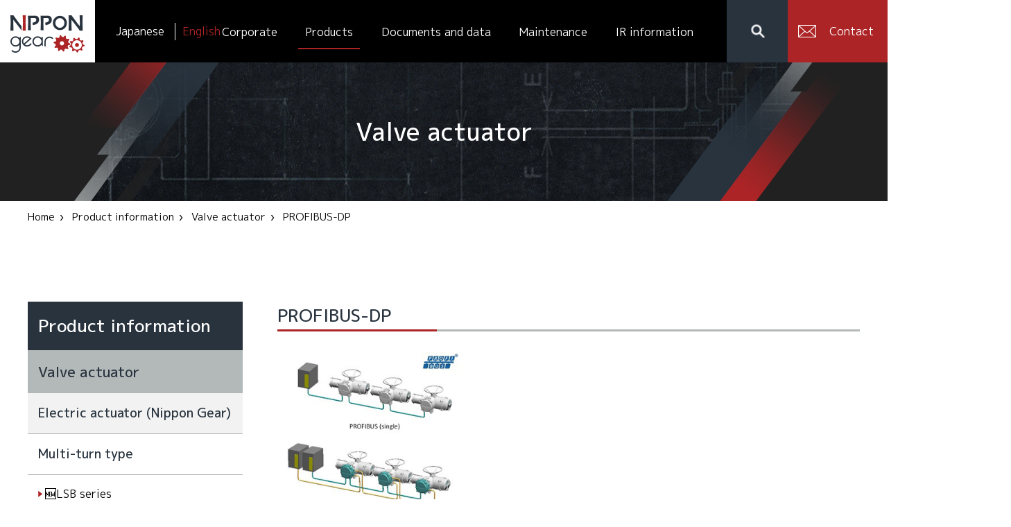

--- FILE ---
content_type: text/html; charset=UTF-8
request_url: https://www.nippon-gear.jp/english/products/valve_actuator/profibus-dp/
body_size: 10630
content:
<!DOCTYPE html>
<html lang="en">

  <head>
    <meta charset="UTF-8">
    <meta http-equiv="X-UA-Compatible" content="IE=edge">
    <meta name="viewport" content="width=device-width, initial-scale=1, shrink-to-fit=no">
    <meta name="google-site-verification" content="ZKQMGtXHsrleHd-PY6q3XtwUpq7RMnFB6B6szTbPwng">
        <meta name="format-detection" content="telephone=no">
    


    <!-- meta-en.php-2 -->
<title>Nippon Gear Co., Ltd.</title>
    <link href="https://fonts.googleapis.com/css2?family=M+PLUS+1p:wght@100;300;400;500;700;800;900&display=swap" rel="stylesheet" />

    <link href="https://www.nippon-gear.jp/cms/content/themes/nippon-gear/assets/img/favicon.ico" rel="icon" />
    <link href="https://www.nippon-gear.jp/cms/content/themes/nippon-gear/assets/img/apple-touch-icon.png" rel="apple-touch-icon-precomposed">
    <link rel="stylesheet" href="https://cdnjs.cloudflare.com/ajax/libs/Dropify/0.2.2/css/dropify.min.css" integrity="sha512-EZSUkJWTjzDlspOoPSpUFR0o0Xy7jdzW//6qhUkoZ9c4StFkVsp9fbbd0O06p9ELS3H486m4wmrCELjza4JEog==" crossorigin="anonymous" />
    <link rel="stylesheet" href="https://www.nippon-gear.jp/cms/content/themes/nippon-gear/assets/css/app.css?697a52eef3fd2">

    <link href="https://unpkg.com/aos@2.3.1/dist/aos.css" rel="stylesheet">
    <script type="text/javascript" src="https://code.jquery.com/jquery-3.5.1.min.js"></script>

    
		<!-- All in One SEO 4.9.2 - aioseo.com -->
	<meta name="description" content="The official website of Nippon Gear Co., Ltd. Profibus-DP for electric actuators offered by Nippon Gear Co., Ltd., is introduced." />
	<meta name="robots" content="max-image-preview:large" />
	<meta name="author" content="admin"/>
	<link rel="canonical" href="https://www.nippon-gear.jp/english/products/valve_actuator/profibus-dp/" />
	<meta name="generator" content="All in One SEO (AIOSEO) 4.9.2" />
		<meta property="og:locale" content="en_US" />
		<meta property="og:site_name" content="Nippon Gear Co., Ltd. |" />
		<meta property="og:type" content="article" />
		<meta property="og:title" content="Profibus-DP｜Valve actuator｜Product information｜Nippon Gear Co., Ltd. | Nippon Gear Co., Ltd." />
		<meta property="og:description" content="The official website of Nippon Gear Co., Ltd. Profibus-DP for electric actuators offered by Nippon Gear Co., Ltd., is introduced." />
		<meta property="og:url" content="https://www.nippon-gear.jp/english/products/valve_actuator/profibus-dp/" />
		<meta property="article:published_time" content="2020-11-19T00:00:00+00:00" />
		<meta property="article:modified_time" content="2021-02-24T02:07:09+00:00" />
		<meta name="twitter:card" content="summary" />
		<meta name="twitter:title" content="Profibus-DP｜Valve actuator｜Product information｜Nippon Gear Co., Ltd. | Nippon Gear Co., Ltd." />
		<meta name="twitter:description" content="The official website of Nippon Gear Co., Ltd. Profibus-DP for electric actuators offered by Nippon Gear Co., Ltd., is introduced." />
		<script type="application/ld+json" class="aioseo-schema">
			{"@context":"https:\/\/schema.org","@graph":[{"@type":"BreadcrumbList","@id":"https:\/\/www.nippon-gear.jp\/english\/products\/valve_actuator\/profibus-dp\/#breadcrumblist","itemListElement":[{"@type":"ListItem","@id":"https:\/\/www.nippon-gear.jp\/english#listItem","position":1,"name":"\u30db\u30fc\u30e0","item":"https:\/\/www.nippon-gear.jp\/english","nextItem":{"@type":"ListItem","@id":"https:\/\/www.nippon-gear.jp\/english\/products\/#listItem","name":"Product information"}},{"@type":"ListItem","@id":"https:\/\/www.nippon-gear.jp\/english\/products\/#listItem","position":2,"name":"Product information","item":"https:\/\/www.nippon-gear.jp\/english\/products\/","nextItem":{"@type":"ListItem","@id":"https:\/\/www.nippon-gear.jp\/english\/news\/products_cat\/valve_actuator\/#listItem","name":"Valve actuator"},"previousItem":{"@type":"ListItem","@id":"https:\/\/www.nippon-gear.jp\/english#listItem","name":"\u30db\u30fc\u30e0"}},{"@type":"ListItem","@id":"https:\/\/www.nippon-gear.jp\/english\/news\/products_cat\/valve_actuator\/#listItem","position":3,"name":"Valve actuator","item":"https:\/\/www.nippon-gear.jp\/english\/news\/products_cat\/valve_actuator\/","nextItem":{"@type":"ListItem","@id":"https:\/\/www.nippon-gear.jp\/english\/news\/products_cat\/electric_actuator\/#listItem","name":"Electric actuator (Nippon Gear)"},"previousItem":{"@type":"ListItem","@id":"https:\/\/www.nippon-gear.jp\/english\/products\/#listItem","name":"Product information"}},{"@type":"ListItem","@id":"https:\/\/www.nippon-gear.jp\/english\/news\/products_cat\/electric_actuator\/#listItem","position":4,"name":"Electric actuator (Nippon Gear)","item":"https:\/\/www.nippon-gear.jp\/english\/news\/products_cat\/electric_actuator\/","nextItem":{"@type":"ListItem","@id":"https:\/\/www.nippon-gear.jp\/english\/news\/products_cat\/controls\/#listItem","name":"Communication and control"},"previousItem":{"@type":"ListItem","@id":"https:\/\/www.nippon-gear.jp\/english\/news\/products_cat\/valve_actuator\/#listItem","name":"Valve actuator"}},{"@type":"ListItem","@id":"https:\/\/www.nippon-gear.jp\/english\/news\/products_cat\/controls\/#listItem","position":5,"name":"Communication and control","item":"https:\/\/www.nippon-gear.jp\/english\/news\/products_cat\/controls\/","nextItem":{"@type":"ListItem","@id":"https:\/\/www.nippon-gear.jp\/english\/products\/valve_actuator\/profibus-dp\/#listItem","name":"PROFIBUS-DP"},"previousItem":{"@type":"ListItem","@id":"https:\/\/www.nippon-gear.jp\/english\/news\/products_cat\/electric_actuator\/#listItem","name":"Electric actuator (Nippon Gear)"}},{"@type":"ListItem","@id":"https:\/\/www.nippon-gear.jp\/english\/products\/valve_actuator\/profibus-dp\/#listItem","position":6,"name":"PROFIBUS-DP","previousItem":{"@type":"ListItem","@id":"https:\/\/www.nippon-gear.jp\/english\/news\/products_cat\/controls\/#listItem","name":"Communication and control"}}]},{"@type":"Organization","@id":"https:\/\/www.nippon-gear.jp\/english\/#organization","name":"Nippon Gear Co., Ltd.","url":"https:\/\/www.nippon-gear.jp\/english\/"},{"@type":"Person","@id":"https:\/\/www.nippon-gear.jp\/english\/news\/author\/admin\/#author","url":"https:\/\/www.nippon-gear.jp\/english\/news\/author\/admin\/","name":"admin","image":{"@type":"ImageObject","@id":"https:\/\/www.nippon-gear.jp\/english\/products\/valve_actuator\/profibus-dp\/#authorImage","url":"https:\/\/secure.gravatar.com\/avatar\/54e99f68a78f9f56c068dc02f3faf676e0daa62da0d54ad0a4102ad8babff68a?s=96&d=mm&r=g","width":96,"height":96,"caption":"admin"}},{"@type":"WebPage","@id":"https:\/\/www.nippon-gear.jp\/english\/products\/valve_actuator\/profibus-dp\/#webpage","url":"https:\/\/www.nippon-gear.jp\/english\/products\/valve_actuator\/profibus-dp\/","name":"Profibus-DP\uff5cValve actuator\uff5cProduct information\uff5cNippon Gear Co., Ltd. | Nippon Gear Co., Ltd.","description":"The official website of Nippon Gear Co., Ltd. Profibus-DP for electric actuators offered by Nippon Gear Co., Ltd., is introduced.","inLanguage":"en-US","isPartOf":{"@id":"https:\/\/www.nippon-gear.jp\/english\/#website"},"breadcrumb":{"@id":"https:\/\/www.nippon-gear.jp\/english\/products\/valve_actuator\/profibus-dp\/#breadcrumblist"},"author":{"@id":"https:\/\/www.nippon-gear.jp\/english\/news\/author\/admin\/#author"},"creator":{"@id":"https:\/\/www.nippon-gear.jp\/english\/news\/author\/admin\/#author"},"datePublished":"2020-11-19T00:00:00+09:00","dateModified":"2021-02-24T11:07:09+09:00"},{"@type":"WebSite","@id":"https:\/\/www.nippon-gear.jp\/english\/#website","url":"https:\/\/www.nippon-gear.jp\/english\/","name":"Nippon Gear Co., Ltd.","inLanguage":"en-US","publisher":{"@id":"https:\/\/www.nippon-gear.jp\/english\/#organization"}}]}
		</script>
		<!-- All in One SEO -->

<link rel="alternate" title="oEmbed (JSON)" type="application/json+oembed" href="https://www.nippon-gear.jp/english/wp-json/oembed/1.0/embed?url=https%3A%2F%2Fwww.nippon-gear.jp%2Fenglish%2Fproducts%2Fvalve_actuator%2Fprofibus-dp%2F" />
<link rel="alternate" title="oEmbed (XML)" type="text/xml+oembed" href="https://www.nippon-gear.jp/english/wp-json/oembed/1.0/embed?url=https%3A%2F%2Fwww.nippon-gear.jp%2Fenglish%2Fproducts%2Fvalve_actuator%2Fprofibus-dp%2F&#038;format=xml" />
<style id='wp-img-auto-sizes-contain-inline-css' type='text/css'>
img:is([sizes=auto i],[sizes^="auto," i]){contain-intrinsic-size:3000px 1500px}
/*# sourceURL=wp-img-auto-sizes-contain-inline-css */
</style>
<style id='wp-block-library-inline-css' type='text/css'>
:root{--wp-block-synced-color:#7a00df;--wp-block-synced-color--rgb:122,0,223;--wp-bound-block-color:var(--wp-block-synced-color);--wp-editor-canvas-background:#ddd;--wp-admin-theme-color:#007cba;--wp-admin-theme-color--rgb:0,124,186;--wp-admin-theme-color-darker-10:#006ba1;--wp-admin-theme-color-darker-10--rgb:0,107,160.5;--wp-admin-theme-color-darker-20:#005a87;--wp-admin-theme-color-darker-20--rgb:0,90,135;--wp-admin-border-width-focus:2px}@media (min-resolution:192dpi){:root{--wp-admin-border-width-focus:1.5px}}.wp-element-button{cursor:pointer}:root .has-very-light-gray-background-color{background-color:#eee}:root .has-very-dark-gray-background-color{background-color:#313131}:root .has-very-light-gray-color{color:#eee}:root .has-very-dark-gray-color{color:#313131}:root .has-vivid-green-cyan-to-vivid-cyan-blue-gradient-background{background:linear-gradient(135deg,#00d084,#0693e3)}:root .has-purple-crush-gradient-background{background:linear-gradient(135deg,#34e2e4,#4721fb 50%,#ab1dfe)}:root .has-hazy-dawn-gradient-background{background:linear-gradient(135deg,#faaca8,#dad0ec)}:root .has-subdued-olive-gradient-background{background:linear-gradient(135deg,#fafae1,#67a671)}:root .has-atomic-cream-gradient-background{background:linear-gradient(135deg,#fdd79a,#004a59)}:root .has-nightshade-gradient-background{background:linear-gradient(135deg,#330968,#31cdcf)}:root .has-midnight-gradient-background{background:linear-gradient(135deg,#020381,#2874fc)}:root{--wp--preset--font-size--normal:16px;--wp--preset--font-size--huge:42px}.has-regular-font-size{font-size:1em}.has-larger-font-size{font-size:2.625em}.has-normal-font-size{font-size:var(--wp--preset--font-size--normal)}.has-huge-font-size{font-size:var(--wp--preset--font-size--huge)}.has-text-align-center{text-align:center}.has-text-align-left{text-align:left}.has-text-align-right{text-align:right}.has-fit-text{white-space:nowrap!important}#end-resizable-editor-section{display:none}.aligncenter{clear:both}.items-justified-left{justify-content:flex-start}.items-justified-center{justify-content:center}.items-justified-right{justify-content:flex-end}.items-justified-space-between{justify-content:space-between}.screen-reader-text{border:0;clip-path:inset(50%);height:1px;margin:-1px;overflow:hidden;padding:0;position:absolute;width:1px;word-wrap:normal!important}.screen-reader-text:focus{background-color:#ddd;clip-path:none;color:#444;display:block;font-size:1em;height:auto;left:5px;line-height:normal;padding:15px 23px 14px;text-decoration:none;top:5px;width:auto;z-index:100000}html :where(.has-border-color){border-style:solid}html :where([style*=border-top-color]){border-top-style:solid}html :where([style*=border-right-color]){border-right-style:solid}html :where([style*=border-bottom-color]){border-bottom-style:solid}html :where([style*=border-left-color]){border-left-style:solid}html :where([style*=border-width]){border-style:solid}html :where([style*=border-top-width]){border-top-style:solid}html :where([style*=border-right-width]){border-right-style:solid}html :where([style*=border-bottom-width]){border-bottom-style:solid}html :where([style*=border-left-width]){border-left-style:solid}html :where(img[class*=wp-image-]){height:auto;max-width:100%}:where(figure){margin:0 0 1em}html :where(.is-position-sticky){--wp-admin--admin-bar--position-offset:var(--wp-admin--admin-bar--height,0px)}@media screen and (max-width:600px){html :where(.is-position-sticky){--wp-admin--admin-bar--position-offset:0px}}

/*# sourceURL=wp-block-library-inline-css */
</style><style id='global-styles-inline-css' type='text/css'>
:root{--wp--preset--aspect-ratio--square: 1;--wp--preset--aspect-ratio--4-3: 4/3;--wp--preset--aspect-ratio--3-4: 3/4;--wp--preset--aspect-ratio--3-2: 3/2;--wp--preset--aspect-ratio--2-3: 2/3;--wp--preset--aspect-ratio--16-9: 16/9;--wp--preset--aspect-ratio--9-16: 9/16;--wp--preset--color--black: #000000;--wp--preset--color--cyan-bluish-gray: #abb8c3;--wp--preset--color--white: #ffffff;--wp--preset--color--pale-pink: #f78da7;--wp--preset--color--vivid-red: #cf2e2e;--wp--preset--color--luminous-vivid-orange: #ff6900;--wp--preset--color--luminous-vivid-amber: #fcb900;--wp--preset--color--light-green-cyan: #7bdcb5;--wp--preset--color--vivid-green-cyan: #00d084;--wp--preset--color--pale-cyan-blue: #8ed1fc;--wp--preset--color--vivid-cyan-blue: #0693e3;--wp--preset--color--vivid-purple: #9b51e0;--wp--preset--gradient--vivid-cyan-blue-to-vivid-purple: linear-gradient(135deg,rgb(6,147,227) 0%,rgb(155,81,224) 100%);--wp--preset--gradient--light-green-cyan-to-vivid-green-cyan: linear-gradient(135deg,rgb(122,220,180) 0%,rgb(0,208,130) 100%);--wp--preset--gradient--luminous-vivid-amber-to-luminous-vivid-orange: linear-gradient(135deg,rgb(252,185,0) 0%,rgb(255,105,0) 100%);--wp--preset--gradient--luminous-vivid-orange-to-vivid-red: linear-gradient(135deg,rgb(255,105,0) 0%,rgb(207,46,46) 100%);--wp--preset--gradient--very-light-gray-to-cyan-bluish-gray: linear-gradient(135deg,rgb(238,238,238) 0%,rgb(169,184,195) 100%);--wp--preset--gradient--cool-to-warm-spectrum: linear-gradient(135deg,rgb(74,234,220) 0%,rgb(151,120,209) 20%,rgb(207,42,186) 40%,rgb(238,44,130) 60%,rgb(251,105,98) 80%,rgb(254,248,76) 100%);--wp--preset--gradient--blush-light-purple: linear-gradient(135deg,rgb(255,206,236) 0%,rgb(152,150,240) 100%);--wp--preset--gradient--blush-bordeaux: linear-gradient(135deg,rgb(254,205,165) 0%,rgb(254,45,45) 50%,rgb(107,0,62) 100%);--wp--preset--gradient--luminous-dusk: linear-gradient(135deg,rgb(255,203,112) 0%,rgb(199,81,192) 50%,rgb(65,88,208) 100%);--wp--preset--gradient--pale-ocean: linear-gradient(135deg,rgb(255,245,203) 0%,rgb(182,227,212) 50%,rgb(51,167,181) 100%);--wp--preset--gradient--electric-grass: linear-gradient(135deg,rgb(202,248,128) 0%,rgb(113,206,126) 100%);--wp--preset--gradient--midnight: linear-gradient(135deg,rgb(2,3,129) 0%,rgb(40,116,252) 100%);--wp--preset--font-size--small: 13px;--wp--preset--font-size--medium: 20px;--wp--preset--font-size--large: 36px;--wp--preset--font-size--x-large: 42px;--wp--preset--spacing--20: 0.44rem;--wp--preset--spacing--30: 0.67rem;--wp--preset--spacing--40: 1rem;--wp--preset--spacing--50: 1.5rem;--wp--preset--spacing--60: 2.25rem;--wp--preset--spacing--70: 3.38rem;--wp--preset--spacing--80: 5.06rem;--wp--preset--shadow--natural: 6px 6px 9px rgba(0, 0, 0, 0.2);--wp--preset--shadow--deep: 12px 12px 50px rgba(0, 0, 0, 0.4);--wp--preset--shadow--sharp: 6px 6px 0px rgba(0, 0, 0, 0.2);--wp--preset--shadow--outlined: 6px 6px 0px -3px rgb(255, 255, 255), 6px 6px rgb(0, 0, 0);--wp--preset--shadow--crisp: 6px 6px 0px rgb(0, 0, 0);}:where(.is-layout-flex){gap: 0.5em;}:where(.is-layout-grid){gap: 0.5em;}body .is-layout-flex{display: flex;}.is-layout-flex{flex-wrap: wrap;align-items: center;}.is-layout-flex > :is(*, div){margin: 0;}body .is-layout-grid{display: grid;}.is-layout-grid > :is(*, div){margin: 0;}:where(.wp-block-columns.is-layout-flex){gap: 2em;}:where(.wp-block-columns.is-layout-grid){gap: 2em;}:where(.wp-block-post-template.is-layout-flex){gap: 1.25em;}:where(.wp-block-post-template.is-layout-grid){gap: 1.25em;}.has-black-color{color: var(--wp--preset--color--black) !important;}.has-cyan-bluish-gray-color{color: var(--wp--preset--color--cyan-bluish-gray) !important;}.has-white-color{color: var(--wp--preset--color--white) !important;}.has-pale-pink-color{color: var(--wp--preset--color--pale-pink) !important;}.has-vivid-red-color{color: var(--wp--preset--color--vivid-red) !important;}.has-luminous-vivid-orange-color{color: var(--wp--preset--color--luminous-vivid-orange) !important;}.has-luminous-vivid-amber-color{color: var(--wp--preset--color--luminous-vivid-amber) !important;}.has-light-green-cyan-color{color: var(--wp--preset--color--light-green-cyan) !important;}.has-vivid-green-cyan-color{color: var(--wp--preset--color--vivid-green-cyan) !important;}.has-pale-cyan-blue-color{color: var(--wp--preset--color--pale-cyan-blue) !important;}.has-vivid-cyan-blue-color{color: var(--wp--preset--color--vivid-cyan-blue) !important;}.has-vivid-purple-color{color: var(--wp--preset--color--vivid-purple) !important;}.has-black-background-color{background-color: var(--wp--preset--color--black) !important;}.has-cyan-bluish-gray-background-color{background-color: var(--wp--preset--color--cyan-bluish-gray) !important;}.has-white-background-color{background-color: var(--wp--preset--color--white) !important;}.has-pale-pink-background-color{background-color: var(--wp--preset--color--pale-pink) !important;}.has-vivid-red-background-color{background-color: var(--wp--preset--color--vivid-red) !important;}.has-luminous-vivid-orange-background-color{background-color: var(--wp--preset--color--luminous-vivid-orange) !important;}.has-luminous-vivid-amber-background-color{background-color: var(--wp--preset--color--luminous-vivid-amber) !important;}.has-light-green-cyan-background-color{background-color: var(--wp--preset--color--light-green-cyan) !important;}.has-vivid-green-cyan-background-color{background-color: var(--wp--preset--color--vivid-green-cyan) !important;}.has-pale-cyan-blue-background-color{background-color: var(--wp--preset--color--pale-cyan-blue) !important;}.has-vivid-cyan-blue-background-color{background-color: var(--wp--preset--color--vivid-cyan-blue) !important;}.has-vivid-purple-background-color{background-color: var(--wp--preset--color--vivid-purple) !important;}.has-black-border-color{border-color: var(--wp--preset--color--black) !important;}.has-cyan-bluish-gray-border-color{border-color: var(--wp--preset--color--cyan-bluish-gray) !important;}.has-white-border-color{border-color: var(--wp--preset--color--white) !important;}.has-pale-pink-border-color{border-color: var(--wp--preset--color--pale-pink) !important;}.has-vivid-red-border-color{border-color: var(--wp--preset--color--vivid-red) !important;}.has-luminous-vivid-orange-border-color{border-color: var(--wp--preset--color--luminous-vivid-orange) !important;}.has-luminous-vivid-amber-border-color{border-color: var(--wp--preset--color--luminous-vivid-amber) !important;}.has-light-green-cyan-border-color{border-color: var(--wp--preset--color--light-green-cyan) !important;}.has-vivid-green-cyan-border-color{border-color: var(--wp--preset--color--vivid-green-cyan) !important;}.has-pale-cyan-blue-border-color{border-color: var(--wp--preset--color--pale-cyan-blue) !important;}.has-vivid-cyan-blue-border-color{border-color: var(--wp--preset--color--vivid-cyan-blue) !important;}.has-vivid-purple-border-color{border-color: var(--wp--preset--color--vivid-purple) !important;}.has-vivid-cyan-blue-to-vivid-purple-gradient-background{background: var(--wp--preset--gradient--vivid-cyan-blue-to-vivid-purple) !important;}.has-light-green-cyan-to-vivid-green-cyan-gradient-background{background: var(--wp--preset--gradient--light-green-cyan-to-vivid-green-cyan) !important;}.has-luminous-vivid-amber-to-luminous-vivid-orange-gradient-background{background: var(--wp--preset--gradient--luminous-vivid-amber-to-luminous-vivid-orange) !important;}.has-luminous-vivid-orange-to-vivid-red-gradient-background{background: var(--wp--preset--gradient--luminous-vivid-orange-to-vivid-red) !important;}.has-very-light-gray-to-cyan-bluish-gray-gradient-background{background: var(--wp--preset--gradient--very-light-gray-to-cyan-bluish-gray) !important;}.has-cool-to-warm-spectrum-gradient-background{background: var(--wp--preset--gradient--cool-to-warm-spectrum) !important;}.has-blush-light-purple-gradient-background{background: var(--wp--preset--gradient--blush-light-purple) !important;}.has-blush-bordeaux-gradient-background{background: var(--wp--preset--gradient--blush-bordeaux) !important;}.has-luminous-dusk-gradient-background{background: var(--wp--preset--gradient--luminous-dusk) !important;}.has-pale-ocean-gradient-background{background: var(--wp--preset--gradient--pale-ocean) !important;}.has-electric-grass-gradient-background{background: var(--wp--preset--gradient--electric-grass) !important;}.has-midnight-gradient-background{background: var(--wp--preset--gradient--midnight) !important;}.has-small-font-size{font-size: var(--wp--preset--font-size--small) !important;}.has-medium-font-size{font-size: var(--wp--preset--font-size--medium) !important;}.has-large-font-size{font-size: var(--wp--preset--font-size--large) !important;}.has-x-large-font-size{font-size: var(--wp--preset--font-size--x-large) !important;}
/*# sourceURL=global-styles-inline-css */
</style>

<style id='classic-theme-styles-inline-css' type='text/css'>
/*! This file is auto-generated */
.wp-block-button__link{color:#fff;background-color:#32373c;border-radius:9999px;box-shadow:none;text-decoration:none;padding:calc(.667em + 2px) calc(1.333em + 2px);font-size:1.125em}.wp-block-file__button{background:#32373c;color:#fff;text-decoration:none}
/*# sourceURL=/wp-includes/css/classic-themes.min.css */
</style>
<link rel="https://api.w.org/" href="https://www.nippon-gear.jp/english/wp-json/" /><script type="text/javascript">
	window._se_plugin_version = '8.1.9';
</script>
  <style type="text/css">
  a[href*="tel:"] {
    pointer-events: none;
    cursor: default;
    text-decoration: none;
  }
  </style>
      <!-- <script src="https://maps.googleapis.com/maps/api/js?key=AIzaSyCowO0fgp6aOCCE5RC5WIYJqj6HT2Q394k&callbacl=initMap"></script> -->

    <!-- 2019/12/24 update Google Tag Manager -->
<script>(function(w,d,s,l,i){w[l]=w[l]||[];w[l].push({'gtm.start':
new Date().getTime(),event:'gtm.js'});var f=d.getElementsByTagName(s)[0],
j=d.createElement(s),dl=l!='dataLayer'?'&l='+l:'';j.async=true;j.src=
'https://www.googletagmanager.com/gtm.js?id='+i+dl;f.parentNode.insertBefore(j,f);
})(window,document,'script','dataLayer','GTM-M6ZB9RM');</script>
<!-- End Google Tag Manager -->

<!-- 2023/05/12 update Google Tag Manager -->
<script>(function(w,d,s,l,i){w[l]=w[l]||[];w[l].push({'gtm.start':
new Date().getTime(),event:'gtm.js'});var f=d.getElementsByTagName(s)[0],
j=d.createElement(s),dl=l!='dataLayer'?'&l='+l:'';j.async=true;j.src=
'https://www.googletagmanager.com/gtm.js?id='+i+dl;f.parentNode.insertBefore(j,f);
})(window,document,'script','dataLayer','GTM-PTSL62V');</script>
<!-- End Google Tag Manager -->


<!-- Google tag (gtag.js) -->
<script async src="https://www.googletagmanager.com/gtag/js?id=G-BDP39WVC6Y"></script>
<script>
  window.dataLayer = window.dataLayer || [];
  function gtag(){dataLayer.push(arguments);}
  gtag('js', new Date());

  gtag('config', 'G-BDP39WVC6Y');
</script>

</head>
  
      <body class="en products">

  <!-- 2019/12/24 update Google Tag Manager (noscript) -->
<noscript><iframe src="https://www.googletagmanager.com/ns.html?id=GTM-M6ZB9RM"
height="0" width="0" style="display:none;visibility:hidden"></iframe></noscript>
<!-- End Google Tag Manager (noscript) -->
<!-- 2023/05/12 update Google Tag Manager (noscript) -->
<noscript><iframe src="https://www.googletagmanager.com/ns.html?id=GTM-PTSL62V"
height="0" width="0" style="display:none;visibility:hidden"></iframe></noscript>
<!-- End Google Tag Manager (noscript) -->

    <header class="pc-en-h">
      <div class="hd-top">
        <div class="hd-left">
          <h1 class="hd-logo">
          <a href="https://www.nippon-gear.jp/english/"><img src="https://www.nippon-gear.jp/cms/content/themes/nippon-gear/assets/img/logo.png" alt="NIPPON GEAR" /></a>
        </h1>
          <ul class="hd-language">
            <li><a href="/">Japanese</a></li>
            <li><span>English</span></li>
          </ul>
        </div>
        <div class="hd-right">
          <a href="#search" class="hd-btn_search"><span>Search</span></a>
          <div class="hd-search-en">
            <form role="search" method="get" id="searchform" class="searchform" action="https://www.nippon-gear.jp/english/">
              <div>
                <input value="" name="s" id="s" type="text" />
                <input id="searchsubmit" value="Search" type="submit" />
              </div>
            </form>
          </div>
          <a href="https://www.nippon-gear.jp/english/contact/" class="hd-btn_contact">Contact</a>
        </div>
      </div>
      <nav>
        <ul class="menu">
          <li class="menu__mega">
            <a href="https://www.nippon-gear.jp/english/company/" class="init-bottom">Corporate</a>
            <ul class="menu__second-level nav-corporate">
              <li><a href="https://www.nippon-gear.jp/english/company/message/">Top Message</a></li>
              <li><a href="https://www.nippon-gear.jp/english/company/vision/">Our Vision</a></li>
              <li><a href="https://www.nippon-gear.jp/english/company/history/">History</a></li>
              <li><a href="https://www.nippon-gear.jp/english/company/overview/">Company Profile</a></li>
              <li><a href="https://www.nippon-gear.jp/english/company/network/">Sales Network</a></li>
              <li><a href="https://www.nippon-gear.jp/english/company/iso/">ISO</a></li>
              <li><a href="https://www.nippon-gear.jp/english/company/sdgs/">Efforts toward SDGs</a></li>
              <li style="width:100%;"><a href="https://www.nippon-gear.jp/english/products/valve_actuator/lsb/" class="bnr"><img src="https://www.nippon-gear.jp/cms/content/themes/nippon-gear/assets/img/bnr_lsb_410_90_en.jpg" alt="LSB Series" /></a></li>
              <li style="width:100%;"><a href="https://www.nippon-gear.jp/english/company/guide/" class="bnr"><img src="https://www.nippon-gear.jp/cms/content/themes/nippon-gear/assets/img/bnr_5minutes_en.jpg" alt="" /></a></li>
            </ul>
          </li>
          <li class="menu__mega">
            <a href="https://www.nippon-gear.jp/english/products/" class="init-bottom active">Products</a>
            <ul class="menu__second-level nav-products">
              <li><a href="https://www.nippon-gear.jp/english/products/valve_actuator/">Valve Actuator</a>
                <ul class="menu__third-level">


                  <li><a href="https://www.nippon-gear.jp/english/products/valve_actuator/#electric_actuator">Electric actuator (Nippon Gear)</a></li>
                  <li><a href="https://www.nippon-gear.jp/english/products/valve_actuator/#electric_actuator_limitorque">Electric actuator (Limitorque)</a></li>
                  <li><a href="https://www.nippon-gear.jp/english/products/valve_actuator/#manual_actuator">Manual actuator (Nippon Gear)</a></li>
                  <li><a href="https://www.nippon-gear.jp/english/products/valve_actuator/#manual_actuator_limitorque">Manual actuator (Limitorque)</a></li>
                  <li><a href="https://www.nippon-gear.jp/english/products/valve_actuator/#valve_actuator_option">Option</a></li>




                <!-- <li><a href="https://www.nippon-gear.jp/english/products/valve_actuator/#electric_actuator">Electric actuator</a></li>
                  <li><a href="https://www.nippon-gear.jp/english/products/valve_actuator/#manual_actuator">Manual actuator</a></li>
                  <li><a href="https://www.nippon-gear.jp/english/products/valve_actuator/#valve_actuator_option">Option</a></li> -->
                </ul>
              </li>
              <li><a href="https://www.nippon-gear.jp/english/products/screw-jack/">Screw Jack</a>
                <ul class="menu__third-level">
                  <li><a href="https://www.nippon-gear.jp/english/products/screw-jack/benefits/">Benefits of Using jacks</a></li>
                  <li><a href="https://www.nippon-gear.jp/english/products/jack/example/">Applications</a></li>
                  <li><a href="https://www.nippon-gear.jp/english/products/jack_selection/selection/">Selection support</a></li>
                  <li><a href="https://www.nippon-gear.jp/english/products/jack/">Product List</a></li>





                <!-- <li><a href="https://www.nippon-gear.jp/english/products/jack/#trapezoidal_screw">Trapezoidal Screw Type</a></li>
                  <li><a href="https://www.nippon-gear.jp/english/products/jack/#ball_screw">Ball Screw Jack</a></li>
                  <li><a href="https://www.nippon-gear.jp/english/products/jack/#other_jack">Other Jacks</a></li>
                  <li><a href="https://www.nippon-gear.jp/english/products/jack/#jack_option">Options</a></li>
                  <li><a href="https://www.nippon-gear.jp/english/products/jack/#use_jack">Usage Examples</a></li> -->
                </ul>
              </li>
              <li><a href="https://www.nippon-gear.jp/english/products/mixer_drive/">Mixer</a>
                <ul class="menu__third-level">
                  <li><a href="https://www.nippon-gear.jp/english/products/mixer_drive/#vertical_mixer">Vertical mixer</a></li>
                  <li><a href="https://www.nippon-gear.jp/english/products/mixer_drive/#horizontal_mizer">Horizontal mixer</a></li>
                  <!-- <li><a href="https://www.nippon-gear.jp/english/products/mixer_drive/#randd">研究開発</a></li> -->
                </ul>
              </li>
              <li><a href="https://www.nippon-gear.jp/english/products/gear/">Gear</a>
                <ul class="menu__third-level">
                  <li><a href="https://www.nippon-gear.jp/english/products/gear/grind/">High-precision cylindrical gear</a></li>
                  <li><a href="https://www.nippon-gear.jp/english/products/gear/height/">High-precision spiral bevel gear</a></li>
                  <li><a href="https://www.nippon-gear.jp/english/products/gear/hypoid/">Hypoid gear and spiral bevel gear</a></li>
                  <li><a href="https://www.nippon-gear.jp/english/products/gear/straight/">Straight bevel gear</a></li>
                  <li><a href="https://www.nippon-gear.jp/english/products/gear/measure/">Gear measurement</a></li>
                </ul>
              </li>
              <li><a href="https://www.nippon-gear.jp/english/products/limit_switch/">Limit Switch</a>
                <ul class="menu__third-level">
                  <li><a href="https://www.nippon-gear.jp/english/products/limit_switch/sr/">SR Series</a></li>
                  <li><a href="https://www.nippon-gear.jp/english/products/limit_switch/ss/">SS Series</a></li>
                </ul>
              </li>
              <!--
              <li><a href="https://www.nippon-gear.jp/english/products/controls/">通信・制御機器</a>
                <ul class="menu__third-level">
                  <li><a href="https://www.nippon-gear.jp/english/products/controls/g-link_control_system/">G-LINK 通信制御システム</a></li>
                  <li><a href="https://www.nippon-gear.jp/english/products/controls/ffi_optical fiber/">FFI 光ファイバ計装システム</a></li>
                  <li><a href="https://www.nippon-gear.jp/english/products/controls/profibus-dp/">PROFIBUS-DP</a></li>
                  <li><a href="https://www.nippon-gear.jp/english/products/controls/twc/">ハードワイヤ式遠隔制御システム</a></li>
                </ul>
              </li>
              -->
              <li><a href="https://www.nippon-gear.jp/english/products/others/">Other</a>
                <ul class="menu__third-level">
                  <li><a href="https://www.nippon-gear.jp/english/products/others/#encorder">Encoder</a></li>
                  <li><a href="https://www.nippon-gear.jp/english/products/others/#digital_controller">Digital controller</a></li>
                  <li><a href="https://www.nippon-gear.jp/english/products/others/#decelerator">Fan drive</a></li>

                  <!-- <li><a href="https://www.nippon-gear.jp/english/products/others/rc_encoder/">RC encoder (Multi rotational absolute)</a></li>
                  <li><a href="https://www.nippon-gear.jp/english/products/others/hyper_rc_encoder/">Hyper RC encoder (High resolution multi rotational absolute)</a></li>
                  <li><a href="https://www.nippon-gear.jp/english/products/others/g_scaler/">G scaler</a></li>
                  <li><a href="https://www.nippon-gear.jp/english/products/others/#decelerator">Fan drive</a></li> -->
                </ul>
              </li>
              <li style="width:100%"><a href="https://www.nippon-gear.jp/english/products/jack_selection/" class="bnr"><img src="https://www.nippon-gear.jp/cms/content/themes/nippon-gear/assets/img/bnr_jack-sentei_en.jpg" alt="Jack selection support" width="410"></a></li>
              <li><a class="discontinuance" href="https://www.nippon-gear.jp/english/products/discontinuance/">Discontinued products</a></li>
            </ul>
          </li>
          <li class="menu__mega">
            <a href="https://www.nippon-gear.jp/english/downloads/" class="init-bottom">Documents and data</a>
            <ul class="menu__second-level nav-downloads">
              <li><a href="https://www.nippon-gear.jp/english/downloads/#valve_actuator">Valve Actuator</a></li>
              <li><a href="https://www.nippon-gear.jp/english/downloads/#jack">Screw Jack</a></li>
              <li><a href="https://www.nippon-gear.jp/english/downloads/#mixer_drive">Mixer</a></li>
              <li><a href="https://www.nippon-gear.jp/english/downloads/#gear">Gear</a></li>
              <li><a href="https://www.nippon-gear.jp/english/downloads/#limit_switch">Limit Switch</a></li>
              <!-- <li><a href="https://www.nippon-gear.jp/english/downloads/#controls">通信・制御</a></li> -->
              <li><a href="https://www.nippon-gear.jp/english/downloads/#others">Others</a></li>
            </ul>
          </li>
          <li class="menu__mega">
            <a href="https://www.nippon-gear.jp/english/maintenance/" class="init-bottom">Maintenance</a>
            <ul class="menu__second-level nav-maintenance">
              <li><a href="https://www.nippon-gear.jp/english/maintenance/">Maintenance of actuators</a>
                <ul class="menu__third-level menu__third-level-horizontal" data-label="Inspection">
                  <li><a href="https://www.nippon-gear.jp/english/maintenance/abc/">Levels A, B and C inspections</a></li>
                </ul>
                <ul class="menu__third-level menu__third-level-horizontal" data-label="Repair">
                  <li><a href="https://www.nippon-gear.jp/english/maintenance/mac/">MAC valve actuator diagnostic device</a></li>
                  <li><a href="https://www.nippon-gear.jp/english/maintenance/emac/">eMAC simplified valve actuator diagnostic system</a></li>
                  <li><a href="https://www.nippon-gear.jp/english/maintenance/sam/">SAM automatic stem nut abrasion measurement system</a></li>
                  <li><a href="https://www.nippon-gear.jp/english/maintenance/movdas/">MOVDAS device for diagnosing motor-operated <br>valves in operation</a></li>
                  <li><a href="https://www.nippon-gear.jp/english/maintenance/remodeling/">Modification</a></li>
                </ul>
              </li>


              <li><a href="https://www.nippon-gear.jp/english/maintenance/precision_machine/">Maintenance of precision machines</a></li>
            </ul>
          </li>
          <li class="menu__mega">
            <a href="https://www.nippon-gear.jp/english/ir/" class="init-bottom">IR information</a>
            <ul class="menu__second-level nav-ir">
              <li><a class="link_none">Operating policies and finance/earnings</a>
                <ul class="menu__third-level">
                  <li><a href="https://www.nippon-gear.jp/english/ir/finance_highlight/">Earnings highlights</a></li>
                </ul>
              </li>
              <li><a class="link_none">Stock/shareholders information</a>
                <ul class="menu__third-level">
                  <li><a href="https://www.nippon-gear.jp/english/ir/stock/">Stock information (Shareholders notes)</a></li>
                  <li><a href="https://www.nippon-gear.jp/english/ir/shareholders/">Ownership profile</a></li>
                  <li><a href="https://www.nippon-gear.jp/english/ir/dividend/">Dividends</a></li>
                  <li><a href="https://www.nippon-gear.jp/english/ir/schedule/">IR calendar</a></li>
                  <li><a href="https://www.nippon-gear.jp/english/ir/notification/">Electronic public notices</a></li>
                </ul>
              </li>
              <li><a class="link_none">IR library</a>
                <ul class="menu__third-level">
                  <li><a href="https://www.nippon-gear.jp/english/ir/library/">IR library</a></li>
                  <!-- <li><a href="https://www.nippon-gear.jp/english/ir/briefnote/">Summaries of financial results (financial statements)</a></li>
                  <li><a href="https://www.nippon-gear.jp/english/ir/results_briefing/">Financial results briefing materials</a></li>
                  <li><a href="https://www.nippon-gear.jp/english/ir/securities_report/">Annual securities reports</a></li>
                  <li><a href="https://www.nippon-gear.jp/english/ir/business_report/">Business reports (including interim reports)</a></li> -->
                </ul>
              </li>
              <!-- <li><a href="https://www.nippon-gear.jp/english/ir/news/">Information</a></li> -->
            </ul>
          </li>
          <!-- <li class="menu__mega">
            <a href="https://www.nippon-gear.jp/english/recruit/" class="init-bottom">Careers</a>
            <ul class="menu__second-level nav-recruit">
              <li><a href="http://nippon-gear-recruit.jp/" target="_blank" rel=”noopener noreferrer”>新卒採用</a></li>
              <li><a href="http://nippon-gear-recruit.jp/pdf/mid_career_recruitment.pdf" target="_blank" rel=”noopener noreferrer”>中途採用</a></li>
            </ul>
          </li> -->
        </ul>
      </nav>
    </header>

    <header class="sp-en-h">
      <div class="hd-top">
        <div class="hd-left">
          <h1 class="hd-logo">
          <a href="https://www.nippon-gear.jp/english/"><img src="https://www.nippon-gear.jp/cms/content/themes/nippon-gear/assets/img/logo.png" alt="NIPPON GEAR" /></a>
        </h1>
        </div>
        <div class="hd-right">
          <ul class="hd-language">
            <li><a href="/">Japanese</a></li>
            <li><span>English</span></li>
          </ul>
          <a href="https://www.nippon-gear.jp/english/contact/" class="hd-btn_contact">Contact us</a>

          <nav class="globalnav-wp">
            <div class="nav-button-wp">
              <div class="nav-button">
                <span></span>
                <span></span>
                <span></span>
              </div>
            </div>
            <div class="menu-wp">
              <ul class="menu">
                <li class="menu__mega">
                  <a href="#" class="init-bottom active">Corporate</a>
                  <ul class="menu__second-level">
                    <li><a href="https://www.nippon-gear.jp/english/company/message/">Top Message</a></li>
                    <li><a href="https://www.nippon-gear.jp/english/company/vision/">Our Vision</a></li>
                    <li><a href="https://www.nippon-gear.jp/english/company/history/">History</a></li>
                    <li><a href="https://www.nippon-gear.jp/english/company/overview/">Company Profile</a></li>
                    <li><a href="https://www.nippon-gear.jp/english/company/network/">Sales Network</a></li>
                    <li><a href="https://www.nippon-gear.jp/english/company/iso/">ISO</a></li>
                    <li><a href="https://www.nippon-gear.jp/english/company/sdgs/">Efforts toward SDGs</a></li>
                    <li><a href="https://www.nippon-gear.jp/english/company/guide/">Who We Are</a></li>
                  </ul>
                </li>
                <li class="menu__mega">
                  <a href="#" class="init-bottom">Products</a>
                  <ul class="menu__second-level">
                    <li><a href="https://www.nippon-gear.jp/english/products/valve_actuator/">Valve Actuator</a></li>
                    <li><a href="https://www.nippon-gear.jp/english/products/jack/">Screw Jack</a></li>
                    <li><a href="https://www.nippon-gear.jp/english/products/mixer_drive/">Mixer</a></li>
                    <li><a href="https://www.nippon-gear.jp/english/products/gear/">Gear</a></li>
                    <li><a href="https://www.nippon-gear.jp/english/products/limit_switch/">Limit Switch</a></li>
                    <!-- <li><a href="https://www.nippon-gear.jp/english/products/controls/">通信・制御機器</a></li> -->
                    <li><a href="https://www.nippon-gear.jp/english/products/others/">Other</a></li>
                    <li><a href="https://www.nippon-gear.jp/english/products/jack_selection/">Jack selection support</a></li>
                    <!-- <li><a href="https://www.nippon-gear.jp/english/products/case/">導入事例</a></li> -->
                    <li><a href="https://www.nippon-gear.jp/english/products/discontinuance/">Discontinued products</a></li>
                  </ul>
                </li>
                <li class="menu__mega">
                  <a href="#" class="init-bottom">Documents and data</a>
                  <ul class="menu__second-level">
                    <li><a href="https://www.nippon-gear.jp/english/downloads/#valve_actuator">Valve Actuator</a></li>
                    <li><a href="https://www.nippon-gear.jp/english/downloads/#jack">Screw Jack</a></li>
                    <li><a href="https://www.nippon-gear.jp/english/downloads/#mixer_drive">Mixer</a></li>
                    <li><a href="https://www.nippon-gear.jp/english/downloads/#gear">Gear</a></li>
                    <li><a href="https://www.nippon-gear.jp/english/downloads/#limit_switch">Limit Switch</a></li>
                    <!-- <li><a href="https://www.nippon-gear.jp/english/downloads/#controls">通信・制御</a></li> -->
                    <li><a href="https://www.nippon-gear.jp/english/downloads/#others">Others</a></li>
                  </ul>
                </li>
                <li class="menu__mega">
                  <a href="#" class="init-bottom">Maintenance of actuators</a>
                  <ul class="menu__second-level">
                    <li><a href="https://www.nippon-gear.jp/english/maintenance/abc/">Levels A, B and C inspections</a></li>
                    <li><a href="https://www.nippon-gear.jp/english/maintenance/mac/">MAC valve actuator diagnostic device</a></li>
                    <li><a href="https://www.nippon-gear.jp/english/maintenance/emac/">eMAC simplified valve actuator diagnostic system</a></li>
                    <li><a href="https://www.nippon-gear.jp/english/maintenance/sam/">SAM automatic stem nut abrasion measurement system</a></li>
                    <li><a href="https://www.nippon-gear.jp/english/maintenance/movdas/">MOVDAS device for diagnosing motor-operated valves in operation</a></li>
                    <li><a href="https://www.nippon-gear.jp/english/maintenance/remodeling/">Modification</a></li>
                  </ul>
                </li>
                <li class="menu__mega">
                  <a href="#" class="init-bottom">IR information</a>
                  <ul class="menu__second-level">
                    <!-- <li><a href="https://www.nippon-gear.jp/english/ir/">Top Message</a></li> -->
                    <li><a href="https://www.nippon-gear.jp/english/ir/finance_highlight/">Earnings highlights</a></li>
                    <li><a href="https://www.nippon-gear.jp/english/ir/stock/">Stock information (Shareholders notes)</a></li>
                    <li><a href="https://www.nippon-gear.jp/english/ir/shareholders/">Ownership profile</a></li>
                    <li><a href="https://www.nippon-gear.jp/english/ir/dividend/">Dividends</a></li>
                    <li><a href="https://www.nippon-gear.jp/english/ir/schedule/">IR calendar</a></li>
                    <li><a href="https://www.nippon-gear.jp/english/ir/notification/">Electronic public notices</a></li>
                    <li><a href="https://www.nippon-gear.jp/english/ir/library/">IR library</a></li>
                    <!-- <li><a href="https://www.nippon-gear.jp/english/ir/briefnote/">Summaries of financial results (financial statements)</a></li> -->
                    <!-- <li><a href="https://www.nippon-gear.jp/english/ir/results_briefing/">Financial results briefing materials</a></li> -->
                    <!-- <li><a href="https://www.nippon-gear.jp/english/ir/securities_report/">Annual securities reports</a></li>
                    <li><a href="https://www.nippon-gear.jp/english/ir/business_report/">Business reports (including interim reports)</a></li>
                    <li><a href="https://www.nippon-gear.jp/english/ir/news/">Information</a></li> -->
                  </ul>
                </li>
                <!-- <li class="menu__mega">
                  <a href="#" class="init-bottom">Careers</a>
                  <ul class="menu__second-level">
                    <li><a href="http://nippon-gear-recruit.jp/" target="_blank" rel=”noopener noreferrer”>新卒採用</a></li>
                    <li><a href="http://nippon-gear-recruit.jp/pdf/mid_career_recruitment.pdf" target="_blank" rel=”noopener noreferrer”>中途採用</a></li>
                  </ul>
                </li> -->
              </ul>
              <div class="hd-search">
                <form role="search" method="get" id="searchform" action="https://www.nippon-gear.jp/english/">
                  <div>
                    <input value="" name="s" id="s" type="text" />
                    <input id="searchsubmit" value="Search" type="submit" />
                  </div>
                </form>
              </div>
            </div>
          </nav>
        </div>
      </div>
    </header>
    <div id="contents"><!-- content------------- -->
<article class="content">
  <section class="title">
    <div class="title-wp">
      <div class="title-text">
        <h2>Valve actuator</h2>
              </div>
    </div>
  </section>
  <section class="breadcrumb">
    <div class="inner">
      <ul class="breadcrumb-list">
        <li><a href="https://www.nippon-gear.jp/english/">Home</a></li>
        <li><a href="https://www.nippon-gear.jp/english/products/">Product information</a></li>
                  <li><a href="https://www.nippon-gear.jp/english/products/valve_actuator/">Valve actuator</a></li>
                <li><span>PROFIBUS-DP</span></li>
      </ul>
    </div>
  </section>

  <section id="jack">
    <div class="inner">
      <div class="content-side-wp">
        <!-- メイン -->

        <div class="col-content">
          <h2 class="title_line">PROFIBUS-DP</h2>

          <div class="mb-50">
            <ul class="row slider-side">
              <li class="col-3"><a class="remodal_link" data-remodal-target="modal1"><img src="https://www.nippon-gear.jp/cms/content/uploads/profibus.jpg"></a>
              <div class="remodal" data-remodal-id="modal1" data-remodal-options="hashTracking: false">
                <button data-remodal-action="close" class="remodal-close"></button>
                <img src="https://www.nippon-gear.jp/cms/content/uploads/profibus.jpg">
              </div>


              </li>            </ul>
          </div>
          <div>
            <h3 class="title_lineSimple">Outline</h3>
<div class="col-content-block"><p>PROFIBUS, a type of field bus, is called the most popular field bus in the world today.<br />
Nippon Gear&#8217;s actuators (AE series) are compatible with PROFIBUS-DP and can provide feedback about the control and status of the actuators. They are also compatible with DP-V1 allowing setting of the actuators remotely.</p>
</div>
<h3 class="title_lineSimple">Features</h3>
<div class="col-content-block"><ul class="list-text">
<li>&#8211; Compatible with PROFIBUS DP-V0 and V1.</li>
<li>&#8211; Up to 126 stations can be connected to one system.<br />
Note: A repeater is also counted as a station. Up to 32 stations, including repeaters, can be connected to one segment, which it is separated by repeaters.</li>
<li>&#8211; Compatible with System Redundancy (SR redundant)</li>
<li>&#8211; System redundant-type products can be used separately from valve actuators because the PROFIBUS interface is modularized.</li>
</ul>
</div>

            


          </div>

        </div>








        <!-- サイドバー -->
        <div class="col-navigationSide">
          <h2 class="side-text-bgBlue">Product information</h2>
          <h3 class="side-text-bgGray">Valve actuator</h3>

          

          <h4 class="side-text-bgLightGray">Electric actuator (Nippon Gear)</h4><h5 class="side-text-line">Multi-turn type</h5><ul class="side-list-a"><li class=""><a href="https://www.nippon-gear.jp/english/products/valve_actuator/lsb/">🆕LSB series</a></li><li class=""><a href="https://www.nippon-gear.jp/english/products/valve_actuator/ae/">AE series</a></li><li class=""><a href="https://www.nippon-gear.jp/english/products/valve_actuator/jx-05m/">JX-05M series</a></li></ul><h5 class="side-text-line">Special motor (Option)</h5><ul class="side-list-a"><li class=""><a href="https://www.nippon-gear.jp/english/products/valve_actuator/motor_for_nuclear-power/">Motor for nuclear power (in a containment vessel)</a></li><li class=""><a href="https://www.nippon-gear.jp/english/products/valve_actuator/sluicegate_ac_motor/">AC motor for hydraulic gate (General-purpose characteristics)</a></li><li class=""><a href="https://www.nippon-gear.jp/english/products/valve_actuator/dc_motor/">DC motor</a></li><li class=""><a href="https://www.nippon-gear.jp/english/products/valve_actuator/single-phase_ac_motor/">Single-phase AC motor</a></li><li class=""><a href="https://www.nippon-gear.jp/english/products/valve_actuator/air_motor/">Air motor</a></li><li class=""><a href="https://www.nippon-gear.jp/english/products/valve_actuator/tandem_motor/">Tandem motor</a></li></ul><h5 class="side-text-line">Communication and control</h5><ul class="side-list-a"><li class=""><a href="https://www.nippon-gear.jp/english/products/valve_actuator/g-link_control_system/">G-LINK communication control system</a></li><li class="current"><a href="https://www.nippon-gear.jp/english/products/valve_actuator/profibus-dp/">PROFIBUS-DP</a></li><li class=""><a href="https://www.nippon-gear.jp/english/products/valve_actuator/twc/">Hard wire type remote control system</a></li></ul><h5 class="side-text-line">Part-turn type</h5><ul class="side-list-a"><li class=""><a href="https://www.nippon-gear.jp/english/products/valve_actuator/nom/">NOM series</a></li></ul><h4 class="side-text-bgLightGray">Electric actuator (Limitorque)</h4><h5 class="side-text-line">Multi-turn type</h5><ul class="side-list-a"><li class=""><a href="https://www.nippon-gear.jp/english/products/valve_actuator/smb/">SMB series</a></li><li class=""><a href="https://www.nippon-gear.jp/english/products/valve_actuator/l120/">L120 series</a></li><li class=""><a href="https://www.nippon-gear.jp/english/products/valve_actuator/jmb/">JMB series</a></li></ul><h4 class="side-text-bgLightGray">Manual actuator (Nippon Gear)</h4><h5 class="side-text-line">Multi-turn type</h5><ul class="side-list-a"><li class=""><a href="https://www.nippon-gear.jp/english/products/valve_actuator/bga/">BGA series</a></li><li class=""><a href="https://www.nippon-gear.jp/english/products/valve_actuator/pa/">PA series</a></li></ul><h5 class="side-text-line">Part-turn type</h5><ul class="side-list-a"><li class=""><a href="https://www.nippon-gear.jp/english/products/valve_actuator/cwg/">CWG series</a></li><li class=""><a href="https://www.nippon-gear.jp/english/products/valve_actuator/mlt/">MLT series</a></li></ul><h4 class="side-text-bgLightGray">Manual actuator (Limitorque)</h4><h5 class="side-text-line">Multi-turn type</h5><ul class="side-list-a"><li class=""><a href="https://www.nippon-gear.jp/english/products/valve_actuator/b/">B series</a></li><li class=""><a href="https://www.nippon-gear.jp/english/products/valve_actuator/w/">W series</a></li></ul><h5 class="side-text-line">Part-turn type</h5><ul class="side-list-a"><li class=""><a href="https://www.nippon-gear.jp/english/products/valve_actuator/hb/">HB series</a></li><li class=""><a href="https://www.nippon-gear.jp/english/products/valve_actuator/h/">H series</a></li></ul><h4 class="side-text-bgLightGray">Option</h4><ul class="side-list-a"><li class=""><a href="https://www.nippon-gear.jp/english/products/valve_actuator/specifications/">Environmentally-resistant specification</a></li><li class=""><a href="https://www.nippon-gear.jp/english/products/valve_actuator/electrical_equipment/">Introduction of electric components</a></li><li class=""><a href="https://www.nippon-gear.jp/english/products/valve_actuator/gate_valve_stand/">Gate and valve stand</a></li></ul>


        </div>
      </div>
    </div>
  </section>
</article>
<!-- /content------------- -->



<a href="#top" class="topBtn" id="topBtn"><span>TOP</span></a>
</div>
<footer>
  <div class="inner">
    <div class="ft-logo">
      <h2><a href="https://www.nippon-gear.jp/english"><img src="https://www.nippon-gear.jp/cms/content/themes/nippon-gear/assets/img/logo_en.png" alt="NIPPON GEAR CO., LTD." /></a></h2>
    </div>
    <div class="ft-link">
      <ul>
        <li>
          <a class="ft-nav-aco not_scroll" href="https://www.nippon-gear.jp/english/company/">Corporate information</a>
          <ul class="ft-nav-child">
            <li><a href="https://www.nippon-gear.jp/english/company/message/">Top Message</a></li>
            <li><a href="https://www.nippon-gear.jp/english/company/vision/">Our Vision</a></li>
            <li><a href="https://www.nippon-gear.jp/english/company/history/">History</a></li>
            <li><a href="https://www.nippon-gear.jp/english/company/overview/">Company Profile</a></li>
            <li><a href="https://www.nippon-gear.jp/english/company/network/">Sales Network</a></li>
            <li><a href="https://www.nippon-gear.jp/english/company/iso/">ISO</a></li>
            <li><a href="https://www.nippon-gear.jp/english/company/sdgs/">SDGs</a></li>
            <li><a href="https://www.nippon-gear.jp/english/company/guide/">Who We Are</a></li>
          </ul>
        </li>
        <li>
          <a class="ft-nav-aco not_scroll" href="https://www.nippon-gear.jp/english/products/">Product information</a>
          <ul class="ft-nav-child">
            <li><a href="https://www.nippon-gear.jp/english/products/valve_actuator/">Valve Actuator</a></li>
            <li><a href="https://www.nippon-gear.jp/english/products/screw-jack/">Screw Jack</a></li>
            <li><a href="https://www.nippon-gear.jp/english/products/mixer_drive/">Mixer</a></li>
            <li><a href="https://www.nippon-gear.jp/english/products/gear/">Gear</a></li>
            <li><a href="https://www.nippon-gear.jp/english/products/limit_switch/">Limit Switch</a></li>
            <!-- <li><a href="https://www.nippon-gear.jp/english/products/controls/">通信・制御機器</a></li> -->
            <li><a href="https://www.nippon-gear.jp/english/products/others/">Other</a></li>
            <li><a href="https://www.nippon-gear.jp/english/products/jack_selection/">Jack Selection Support</a></li>
            <!-- <li><a href="https://www.nippon-gear.jp/english/products/case/">Case Studies</a></li> -->
            <li><a href="https://www.nippon-gear.jp/english/products/discontinuance/">Discontinued products</a></li>
          </ul>
        </li>
        <li>
          <a class="ft-nav-aco not_scroll" href="https://www.nippon-gear.jp/english/downloads/">Documents and data</a>
          <ul class="ft-nav-child">
            <li><a href="https://www.nippon-gear.jp/english/downloads/#valve_actuator">Valve Actuator</a></li>
            <li><a href="https://www.nippon-gear.jp/english/downloads/#jack">Screw Jack</a></li>
            <li><a href="https://www.nippon-gear.jp/english/downloads/#mixer_drive">Mixer</a></li>
            <li><a href="https://www.nippon-gear.jp/english/downloads/#gear">Gear</a></li>
            <li><a href="https://www.nippon-gear.jp/english/downloads/#limit_switch">Limit Switch</a></li>
            <!-- <li><a href="https://www.nippon-gear.jp/english/downloads/#controls">通信・制御</a></li> -->
            <li><a href="https://www.nippon-gear.jp/english/downloads/#others">Others</a></li>
          </ul>
        </li>
        <li>
          <a class="ft-nav-aco not_scroll" href="https://www.nippon-gear.jp/english/maintenance/">Repair and maintenance</a>
          <ul class="ft-nav-child">
            <li><a href="https://www.nippon-gear.jp/english/maintenance/abc/">ABC-Level Maintenance</a></li>
            <li><a href="https://www.nippon-gear.jp/english/maintenance/mac/">MAC</a></li>
            <li><a href="https://www.nippon-gear.jp/english/maintenance/emac/">eMAC</a></li>
            <li><a href="https://www.nippon-gear.jp/english/maintenance/sam/">SAM stem nut wear automatic</a></li>
            <li><a href="https://www.nippon-gear.jp/english/maintenance/movdas/">MOVDAS motor-operated</a></li>
            <li><a href="https://www.nippon-gear.jp/english/maintenance/remodeling/">Modification</a></li>
            <li><a href="https://www.nippon-gear.jp/english/maintenance/precision_machine/">Precision machine Maintenance</a></li>
          </ul>
        </li>
        <li>
          <a class="ft-nav-aco not_scroll" href="https://www.nippon-gear.jp/english/ir/">IR information</a>
          <ul class="ft-nav-child">
            <li><a href="https://www.nippon-gear.jp/english/ir/finance_highlight/">Earnings highlights</a></li>
            <li><a href="https://www.nippon-gear.jp/english/ir/stock/">Stock information (Shareholders notes)</a></li>
            <li><a href="https://www.nippon-gear.jp/english/ir/shareholders/">Ownership profile</a></li>
            <li><a href="https://www.nippon-gear.jp/english/ir/dividend/">Dividends</a></li>
            <li><a href="https://www.nippon-gear.jp/english/ir/schedule/">IR calendar</a></li>
            <li><a href="https://www.nippon-gear.jp/english/ir/notification/">Electronic public notices</a></li>
            <li><a href="https://www.nippon-gear.jp/english/ir/library/">IR library</a></li>
            <!-- <li><a href="https://www.nippon-gear.jp/english/ir/briefnote/ ">Summaries of financial results (financial statements)</a></li> -->
            <!-- <li><a href="https://www.nippon-gear.jp/english/ir/results_briefing/">Financial results briefing materials</a></li> -->
            <!-- <li><a href="https://www.nippon-gear.jp/english/ir/securities_report/">Annual securities reports</a></li>
            <li><a href="https://www.nippon-gear.jp/english/ir/business_report/">Business reports (including interim reports)</a></li> -->
            <!-- <li><a href="https://www.nippon-gear.jp/english/ir/news/">Information</a></li> -->
          </ul>
        </li>
        <!-- <li>
          <a class="ft-nav-aco not_scroll" href="/recruit/">Recruitment information</a>
          <ul class="ft-nav-child">
            <li><a href="http://nippon-gear-recruit.jp/" target="_blank" rel=”noopener noreferrer”>新卒採用</a></li>
            <li><a href="http://nippon-gear-recruit.jp/pdf/mid_career_recruitment.pdf" target="_blank" rel=”noopener noreferrer”>中途採用</a></li>
          </ul>
        </li> -->
      </ul>
    </div>
  </div>
  <div class="ft-bottom">
    <div class="inner">
      <ul>
        <li><a href="https://www.nippon-gear.jp/english/ethics/">Corporate ethics</a></li>
        <li><a href="https://www.nippon-gear.jp/english/security/">Information Security Policy</a></li>
        <li><a href="https://www.nippon-gear.jp/english/privacy/">Privacy policy</a></li>
        <li><a href="https://www.nippon-gear.jp/english/environment/">Environmental policy</a></li>
      </ul>
      <p class="ft-copy">&copy; 2026 NIPPON GEAR CO., LTD.</p>
    </div>
  </div>
</footer>


<script type="speculationrules">
{"prefetch":[{"source":"document","where":{"and":[{"href_matches":"/english/*"},{"not":{"href_matches":["/english/wp-*.php","/english/wp-admin/*","/cms/content/uploads/*","/cms/content/*","/cms/content/plugins/*","/cms/content/themes/nippon-gear/*","/english/*\\?(.+)"]}},{"not":{"selector_matches":"a[rel~=\"nofollow\"]"}},{"not":{"selector_matches":".no-prefetch, .no-prefetch a"}}]},"eagerness":"conservative"}]}
</script>
<script type="module"  src="https://www.nippon-gear.jp/cms/content/plugins/all-in-one-seo-pack/dist/Lite/assets/table-of-contents.95d0dfce.js?ver=4.9.2" id="aioseo/js/src/vue/standalone/blocks/table-of-contents/frontend.js-js"></script>


<script type="text/javascript" src="https://www.nippon-gear.jp/cms/content/themes/nippon-gear/assets/js/libs/slick.min.js"></script>
<script type="text/javascript" src="https://www.nippon-gear.jp/cms/content/themes/nippon-gear/assets/js/libs/jquery.matchHeight-min.js"></script>
<script type="text/javascript" src="https://www.nippon-gear.jp/cms/content/themes/nippon-gear/assets/js/libs/remodal/remodal.min.js"></script>
<script type="text/javascript" src="https://www.nippon-gear.jp/cms/content/themes/nippon-gear/assets/js/app.js?20210324"></script>
<script type="text/javascript" src="https://www.nippon-gear.jp/cms/content/themes/nippon-gear/assets/js/app_en.js?20210324"></script>
<script src="https://unpkg.com/aos@2.3.1/dist/aos.js"></script>
<script>
  AOS.init();
</script>


</body>

</html>


--- FILE ---
content_type: text/css
request_url: https://www.nippon-gear.jp/cms/content/themes/nippon-gear/assets/css/app.css?697a52eef3fd2
body_size: 21081
content:
@charset "UTF-8";
/* Slider */
.slick-slider {
  position: relative;
  display: block;
  box-sizing: border-box;
  -webkit-touch-callout: none;
  -webkit-user-select: none;
  -khtml-user-select: none;
  -moz-user-select: none;
  -ms-user-select: none;
  user-select: none;
  -ms-touch-action: pan-y;
  touch-action: pan-y;
  -webkit-tap-highlight-color: transparent;
}

.slick-list {
  position: relative;
  overflow: hidden;
  display: block;
  margin: 0;
  padding: 0;
}
.slick-list:focus {
  outline: none;
}
.slick-list.dragging {
  cursor: pointer;
  cursor: hand;
}

.slick-slider .slick-track,
.slick-slider .slick-list {
  -webkit-transform: translate3d(0, 0, 0);
  -moz-transform: translate3d(0, 0, 0);
  -ms-transform: translate3d(0, 0, 0);
  -o-transform: translate3d(0, 0, 0);
  transform: translate3d(0, 0, 0);
}

.slick-track {
  position: relative;
  left: 0;
  top: 0;
  display: block;
  margin-left: auto;
  margin-right: auto;
}
.slick-track:before, .slick-track:after {
  content: "";
  display: table;
}
.slick-track:after {
  clear: both;
}
.slick-loading .slick-track {
  visibility: hidden;
}

.slick-slide {
  float: left;
  height: 100%;
  min-height: 1px;
  display: none;
}
[dir=rtl] .slick-slide {
  float: right;
}
.slick-slide img {
  display: block;
}
.slick-slide.slick-loading img {
  display: none;
}
.slick-slide.dragging img {
  pointer-events: none;
}
.slick-initialized .slick-slide {
  display: block;
}
.slick-loading .slick-slide {
  visibility: hidden;
}
.slick-vertical .slick-slide {
  display: block;
  height: auto;
  border: 1px solid transparent;
}

.slick-arrow.slick-hidden {
  display: none;
}

/* Slider */
/* Icons */
@font-face {
  font-family: "slick";
  src: url("../fonts/slick.eot");
  src: url("../fonts/slick.eot?#iefix") format("embedded-opentype"), url("../fonts/slick.woff") format("woff"), url("../fonts/slick.ttf") format("truetype"), url("../fonts/slick.svg#slick") format("svg");
  font-weight: normal;
  font-style: normal;
}
/* Arrows */
.slick-prev,
.slick-next {
  position: absolute;
  display: block;
  height: 22px;
  width: 14px;
  line-height: 0px;
  font-size: 0px;
  cursor: pointer;
  background: transparent;
  color: transparent;
  top: 50%;
  -webkit-transform: translate(0, -50%);
  -ms-transform: translate(0, -50%);
  transform: translate(0, -50%);
  padding: 0;
  border: none;
  outline: none;
}
.slick-prev:hover, .slick-prev:focus,
.slick-next:hover,
.slick-next:focus {
  outline: none;
  background: transparent;
  color: transparent;
}
.slick-prev:hover:before, .slick-prev:focus:before,
.slick-next:hover:before,
.slick-next:focus:before {
  opacity: 1;
}
.slick-prev.slick-disabled:before,
.slick-next.slick-disabled:before {
  opacity: 0.25;
}
.slick-prev:before,
.slick-next:before {
  font-family: "slick";
  font-size: 22px;
  line-height: 1;
  color: white;
  opacity: 0.75;
  -webkit-font-smoothing: antialiased;
  -moz-osx-font-smoothing: grayscale;
  background-position: center;
  background-repeat: no-repeat;
  background-size: contain;
  width: 14px;
  height: 22px;
  position: absolute;
  top: 0;
  left: 0;
}

.slick-prev {
  left: -25px;
}
[dir=rtl] .slick-prev {
  left: auto;
  right: -25px;
}
.slick-prev:before {
  content: "";
  background-image: url("../img/ico_arrow_slick_1.png");
}
[dir=rtl] .slick-prev:before {
  content: "";
}

.slick-next {
  right: -25px;
}
[dir=rtl] .slick-next {
  left: -25px;
  right: auto;
}
.slick-next:before {
  content: "";
  background-image: url("../img/ico_arrow_slick_2.png");
}
[dir=rtl] .slick-next:before {
  content: "";
}

/* Dots */
.slick-dotted.slick-slider {
  margin-bottom: 30px;
}

.slick-dots {
  position: absolute;
  bottom: -25px;
  list-style: none;
  display: block;
  text-align: center;
  padding: 0;
  margin: 0;
  width: 100%;
}
.slick-dots li {
  position: relative;
  display: inline-block;
  height: 20px;
  width: 20px;
  margin: 0 5px;
  padding: 0;
  cursor: pointer;
}
.slick-dots li button {
  border: 0;
  background: transparent;
  display: block;
  height: 20px;
  width: 20px;
  outline: none;
  line-height: 0px;
  font-size: 0px;
  color: transparent;
  padding: 5px;
  cursor: pointer;
}
.slick-dots li button:hover, .slick-dots li button:focus {
  outline: none;
}
.slick-dots li button:hover:before, .slick-dots li button:focus:before {
  opacity: 1;
}
.slick-dots li button:before {
  position: absolute;
  top: 0;
  left: 0;
  content: "•";
  width: 20px;
  height: 20px;
  font-family: "slick";
  font-size: 14px;
  line-height: 20px;
  text-align: center;
  color: #000;
  opacity: 0.25;
  -webkit-font-smoothing: antialiased;
  -moz-osx-font-smoothing: grayscale;
}
.slick-dots li.slick-active button:before {
  color: #ac2426;
  opacity: 0.75;
}

.slick-dots > li:first-child:last-child {
  display: none;
}

/*
 *  Remodal - v1.1.1
 *  Responsive, lightweight, fast, synchronized with CSS animations, fully customizable modal window plugin with declarative configuration and hash tracking.
 *  http://vodkabears.github.io/remodal/
 *
 *  Made by Ilya Makarov
 *  Under MIT License
 */
/* ==========================================================================
   Remodal's necessary styles
   ========================================================================== */
/* Hide scroll bar */
html.remodal-is-locked {
  overflow: hidden;
  -ms-touch-action: none;
  touch-action: none;
}

/* Anti FOUC */
.remodal,
[data-remodal-id] {
  display: none;
}

/* Necessary styles of the overlay */
.remodal-overlay {
  position: fixed;
  z-index: 9999;
  top: -5000px;
  right: -5000px;
  bottom: -5000px;
  left: -5000px;
  display: none;
}

/* Necessary styles of the wrapper */
.remodal-wrapper {
  position: fixed;
  z-index: 10000;
  top: 0;
  right: 0;
  bottom: 0;
  left: 0;
  display: none;
  overflow: auto;
  text-align: center;
  -webkit-overflow-scrolling: touch;
}

.remodal-wrapper:after {
  display: inline-block;
  height: 100%;
  margin-left: -0.05em;
  content: "";
}

/* Fix iPad, iPhone glitches */
.remodal-overlay,
.remodal-wrapper {
  -webkit-backface-visibility: hidden;
  backface-visibility: hidden;
}

/* Necessary styles of the modal dialog */
.remodal {
  position: relative;
  outline: none;
  -webkit-text-size-adjust: 100%;
  -ms-text-size-adjust: 100%;
  text-size-adjust: 100%;
}

.remodal-is-initialized {
  /* Disable Anti-FOUC */
  display: inline-block;
}

/*
 *  Remodal - v1.1.1
 *  Responsive, lightweight, fast, synchronized with CSS animations, fully customizable modal window plugin with declarative configuration and hash tracking.
 *  http://vodkabears.github.io/remodal/
 *
 *  Made by Ilya Makarov
 *  Under MIT License
 */
/* ==========================================================================
   Remodal's default mobile first theme
   ========================================================================== */
/* Default theme styles for the background */
.remodal-bg.remodal-is-opening,
.remodal-bg.remodal-is-opened {
  -webkit-filter: blur(3px);
  filter: blur(3px);
}

/* Default theme styles of the overlay */
.remodal-overlay {
  background: rgba(43, 46, 56, 0.9);
}

.remodal-overlay.remodal-is-opening,
.remodal-overlay.remodal-is-closing {
  -webkit-animation-duration: 0.3s;
  animation-duration: 0.3s;
  -webkit-animation-fill-mode: forwards;
  animation-fill-mode: forwards;
}

.remodal-overlay.remodal-is-opening {
  -webkit-animation-name: remodal-overlay-opening-keyframes;
  animation-name: remodal-overlay-opening-keyframes;
}

.remodal-overlay.remodal-is-closing {
  -webkit-animation-name: remodal-overlay-closing-keyframes;
  animation-name: remodal-overlay-closing-keyframes;
}

/* Default theme styles of the wrapper */
.remodal-wrapper {
  padding: 10px 10px 0;
}

/* Default theme styles of the modal dialog */
.remodal {
  box-sizing: border-box;
  width: auto;
  margin-bottom: 0px;
  padding: 0px;
  -webkit-transform: translate3d(0, 0, 0);
  transform: translate3d(0, 0, 0);
  color: #2b2e38;
  background: transparent;
}

.remodal.remodal-is-opening,
.remodal.remodal-is-closing {
  -webkit-animation-duration: 0.3s;
  animation-duration: 0.3s;
  -webkit-animation-fill-mode: forwards;
  animation-fill-mode: forwards;
}

.remodal.remodal-is-opening {
  -webkit-animation-name: remodal-opening-keyframes;
  animation-name: remodal-opening-keyframes;
}

.remodal.remodal-is-closing {
  -webkit-animation-name: remodal-closing-keyframes;
  animation-name: remodal-closing-keyframes;
}

/* Vertical align of the modal dialog */
.remodal,
.remodal-wrapper:after {
  vertical-align: middle;
}

/* Close button */
.remodal-close {
  position: fixed;
  top: -32px;
  right: 0;
  display: block;
  overflow: visible;
  width: 32px;
  height: 32px;
  margin: 0;
  padding: 0;
  cursor: pointer;
  -webkit-transition: color 0.2s;
  transition: color 0.2s;
  text-decoration: none;
  color: #95979c;
  border: 0;
  outline: 0;
  background: transparent;
}

.remodal-close:hover,
.remodal-close:focus {
  color: #2b2e38;
}

.remodal-close:before {
  font-family: Arial, "Helvetica CY", "Nimbus Sans L", sans-serif !important;
  font-size: 32px;
  line-height: 32px;
  position: absolute;
  top: 0;
  left: 0;
  display: block;
  width: 51px;
  color: #fff;
  content: "×";
  text-align: center;
}

/* Dialog buttons */
.remodal-confirm,
.remodal-cancel {
  font: inherit;
  display: inline-block;
  overflow: visible;
  min-width: 110px;
  margin: 0;
  padding: 12px 0;
  cursor: pointer;
  -webkit-transition: background 0.2s;
  transition: background 0.2s;
  text-align: center;
  vertical-align: middle;
  text-decoration: none;
  border: 0;
  outline: 0;
}

.remodal-confirm {
  color: #fff;
  background: #81c784;
}

.remodal-confirm:hover,
.remodal-confirm:focus {
  background: #66bb6a;
}

.remodal-cancel {
  color: #fff;
  background: #e57373;
}

.remodal-cancel:hover,
.remodal-cancel:focus {
  background: #ef5350;
}

/* Remove inner padding and border in Firefox 4+ for the button tag. */
.remodal-confirm::-moz-focus-inner,
.remodal-cancel::-moz-focus-inner,
.remodal-close::-moz-focus-inner {
  padding: 0;
  border: 0;
}

/* Keyframes
   ========================================================================== */
@-webkit-keyframes remodal-opening-keyframes {
  from {
    -webkit-transform: scale(1.05);
    transform: scale(1.05);
    opacity: 0;
  }
  to {
    -webkit-transform: none;
    transform: none;
    opacity: 1;
    -webkit-filter: blur(0);
    filter: blur(0);
  }
}
@keyframes remodal-opening-keyframes {
  from {
    -webkit-transform: scale(1.05);
    transform: scale(1.05);
    opacity: 0;
  }
  to {
    -webkit-transform: none;
    transform: none;
    opacity: 1;
    -webkit-filter: blur(0);
    filter: blur(0);
  }
}
@-webkit-keyframes remodal-closing-keyframes {
  from {
    -webkit-transform: scale(1);
    transform: scale(1);
    opacity: 1;
  }
  to {
    -webkit-transform: scale(0.95);
    transform: scale(0.95);
    opacity: 0;
    -webkit-filter: blur(0);
    filter: blur(0);
  }
}
@keyframes remodal-closing-keyframes {
  from {
    -webkit-transform: scale(1);
    transform: scale(1);
    opacity: 1;
  }
  to {
    -webkit-transform: scale(0.95);
    transform: scale(0.95);
    opacity: 0;
    -webkit-filter: blur(0);
    filter: blur(0);
  }
}
@-webkit-keyframes remodal-overlay-opening-keyframes {
  from {
    opacity: 0;
  }
  to {
    opacity: 1;
  }
}
@keyframes remodal-overlay-opening-keyframes {
  from {
    opacity: 0;
  }
  to {
    opacity: 1;
  }
}
@-webkit-keyframes remodal-overlay-closing-keyframes {
  from {
    opacity: 1;
  }
  to {
    opacity: 0;
  }
}
@keyframes remodal-overlay-closing-keyframes {
  from {
    opacity: 1;
  }
  to {
    opacity: 0;
  }
}
/* Media queries
   ========================================================================== */
/* IE8
   ========================================================================== */
.lt-ie9 .remodal-overlay {
  background: #2b2e38;
}

.lt-ie9 .remodal {
  width: 700px;
}

.remodal_link {
  cursor: pointer;
}

.zs-enabled {
  position: relative;
}
.zs-enabled .zs-slideshow,
.zs-enabled .zs-slides,
.zs-enabled .zs-slide {
  position: absolute;
  z-index: 1;
  top: 0;
  left: 0;
  width: 100%;
  height: 100%;
  overflow: hidden;
}
.zs-enabled .zs-slideshow .zs-slides .zs-slide {
  background: transparent none no-repeat 50% 50%;
  background-size: cover;
  position: absolute;
  visibility: hidden;
  opacity: 0;
  transform: scale(1.2);
}
.zs-enabled .zs-slideshow .zs-slides .zs-slide.active {
  visibility: visible;
  opacity: 1;
}
.zs-enabled .zs-slideshow .zs-bullets {
  position: absolute;
  z-index: 4;
  bottom: 20px;
  left: 0;
  width: 100%;
  text-align: center;
}
.zs-enabled .zs-slideshow .zs-bullets .zs-bullet {
  display: inline-block;
  cursor: pointer;
  border: 2px solid #cccccc;
  width: 14px;
  height: 14px;
  border-radius: 8px;
  margin: 10px;
  background-color: #4a4a4a;
}
.zs-enabled .zs-slideshow .zs-bullets .zs-bullet.active {
  background-color: #cccccc;
}
.zs-enabled .zs-slideshow:after {
  content: " ";
  position: absolute;
  top: 0;
  left: 0;
  width: 100%;
  height: 100%;
  z-index: 3;
  background: transparent none repeat 0 0;
}
.zs-enabled.overlay-plain .zs-slideshow:after {
  background-image: url(plain.png);
}
.zs-enabled.overlay-dots .zs-slideshow:after {
  background-image: url(dots.png);
}

:root {
  --wp-admin-theme-color: $colorRed;
  --wp-admin-theme-color-darker-10: $colorRed;
  --wp-admin-theme-color-darker-20: $colorRed;
}

#pagination {
  padding: 10px 0 0;
  text-align: center;
}
#pagination li {
  display: inline-block !important;
  width: auto !important;
  background-color: #ffffff;
  text-align: center;
  margin: 0 5px;
}
#pagination li a {
  display: block;
  padding: 3px 10px;
}
@media screen and (max-width: 768px) {
  #pagination li.page-item {
    display: none !important;
  }
}
#pagination li.active {
  background-color: #ac2426;
  color: #ffffff !important;
}
@media screen and (max-width: 768px) {
  #pagination li.active {
    display: inline-block !important;
  }
}
#pagination li.active a {
  color: #ffffff !important;
}
#pagination li.disabled {
  display: none !important;
}

.wisywig h1, .wisywig h2, .wisywig h3, .wisywig h4, .wisywig h5, .wisywig h6, .wisywig p, .wisywig li {
  margin-bottom: 1rem;
}
.wisywig h1, .wisywig h2, .wisywig h3, .wisywig h4, .wisywig h5, .wisywig h6 {
  margin-bottom: 1rem;
  clear: both;
  overflow: hidden;
}
.wisywig h1 {
  font-size: 2rem;
}
.wisywig .alignleft {
  float: left;
  margin-right: 1rem;
}
.wisywig .alignright {
  float: right;
  margin-left: 1rem;
}
.wisywig ul:not(.slider-side) li {
  list-style-type: disc;
  margin-left: 2rem;
}
.wisywig ol li {
  list-style-type: decimal;
  margin-left: 2rem;
}
.wisywig h2,
.wisywig h3,
.wisywig h4 {
  color: #28333e;
  border-bottom: solid 3px #b3b8b8;
  margin-top: 40px;
  margin-bottom: 30px;
  position: relative;
  font-weight: 500;
}
.wisywig h2.title_bgBlue,
.wisywig h3.title_bgBlue,
.wisywig h4.title_bgBlue {
  border-bottom: none;
}
.wisywig blockquote {
  border-left: solid 2px #b3b8b8;
  padding-left: 2rem;
}
.wisywig p a {
  text-decoration: underline;
}
.wisywig .wp-block-embed__wrapper {
  width: 100%;
  height: 0;
  position: relative;
  padding-bottom: 56.25%;
  text-align: center;
  margin: 1rem auto;
}
.wisywig .wp-block-embed__wrapper iframe {
  position: absolute;
  width: 100%;
  height: 100%;
  left: 0;
  right: 0;
  top: 0;
  bottom: 0;
}
.wisywig .wp-block-table a {
  position: relative;
  margin-left: 0.5rem;
  display: inline-block;
}
.wisywig .wp-block-table a:before {
  content: "";
  position: absolute;
  top: 1em;
  left: -10px;
  background-image: url(../../assets/img/ico_arrow.png);
  background-size: contain;
  background-repeat: no-repeat;
  width: 5.5px;
  height: 8.5px;
  display: block;
  -webkit-transform: translate(0, -100%);
  transform: translate(0, -100%);
}

/*========================================
header
==========================================*/
/*.[jp]------------------------*/
.jp {
  /*header[PC]*/
  /*header[SP]*/
}
.jp header.pc {
  /*nav------------------------*/
  /*/nav------------------------*/
}
.jp header.pc .hd-top {
  height: 90px;
  position: relative;
  max-width: 1200px;
  margin: 0 auto;
}
.jp header.pc h1.hd-logo {
  max-width: 107px;
  float: left;
  vertical-align: middle;
  line-height: 0;
}
.jp header.pc h1.hd-logo a {
  display: block;
}
.jp header.pc h1.hd-logo a:hover {
  opacity: 1;
}
.jp header.pc .hd-language {
  margin-left: 20px;
  padding: 19px 0;
  float: left;
  line-height: 1;
  display: flex;
}
.jp header.pc .hd-language li {
  display: inline-block;
}
.jp header.pc .hd-language li:last-child {
  border-left: solid 1px #37414b;
  padding-left: 10px;
  margin-left: 10px;
}
.jp header.pc .hd-language li span {
  color: #ac2426;
}
.jp header.pc .hd-left {
  position: absolute;
  top: 50%;
  left: 20px;
  -webkit-transform: translate(0, -50%);
  transform: translate(0, -50%);
}
.jp header.pc .hd-right {
  position: absolute;
  top: 50%;
  right: 20px;
  -webkit-transform: translate(0, -50%);
  transform: translate(0, -50%);
  display: flex;
}
.jp header.pc .hd-search {
  display: inline-block;
}
.jp header.pc .hd-search form {
  position: relative;
  width: 260px;
  height: 26px;
}
.jp header.pc .hd-search form #s {
  height: 40px;
  padding: 0 10px;
  position: absolute;
  left: 0;
  top: 0;
  border-radius: 50px 0 0 50px;
  outline: 0;
  width: 70%;
  border: solid 1px #28333e;
}
.jp header.pc .hd-search form #searchsubmit {
  background-color: #28333e;
  color: #ffffff;
  position: absolute;
  right: 0;
  border: none;
  height: 42px;
  width: 60px;
  border-radius: 0 50px 50px 0;
}
.jp header.pc .hd-btn_contact {
  background-color: #ac2426;
  color: #ffffff;
  display: inline-block;
  padding: 10px 15px 10px 50px;
  position: relative;
  max-width: 130px;
  margin-left: 20px;
}
.jp header.pc .hd-btn_contact:before {
  content: "";
  position: absolute;
  top: 50%;
  left: 15px;
  background-image: url("../../assets/img/ico_contact.png");
  background-size: contain;
  background-repeat: no-repeat;
  width: 26px;
  height: 18px;
  display: block;
  -webkit-transform: translate(0, -50%);
  transform: translate(0, -50%);
}
.jp header.pc nav {
  background-color: #28333e;
  border-bottom: solid 4px #ac2426;
}
.jp header.pc nav .menu {
  display: flex;
  flex-wrap: wrap;
  margin: 0 auto;
  position: relative;
}
.jp header.pc nav .menu .menu__mega {
  width: calc(16.66666% - 1.2px);
  text-align: center;
  border-left: solid 1px #37414b;
}
.jp header.pc nav .menu .menu__mega:last-child {
  border-right: solid 1px #37414b;
}
.jp header.pc nav .menu .menu__mega a {
  color: #ffffff;
  padding: 10px;
  display: block;
}
.jp header.pc nav .menu .menu__mega a.bnr {
  margin-top: 10px;
  display: inline-block;
  line-height: 0;
  padding: 0 !important;
}
.jp header.pc nav .menu .menu__mega .init-bottom.active {
  background: #141a1f;
}
.jp header.pc nav .menu .menu__mega a.discontinuance {
  position: absolute;
  bottom: 10px;
  right: 10px;
  font-size: 0.9rem;
}
.jp header.pc nav ul.menu__second-level {
  visibility: hidden;
  opacity: 0;
  z-index: 1;
  display: flex;
  flex-wrap: wrap;
  justify-content: flex-start;
}
.jp header.pc nav .menu > li:hover {
  background: #141a1f;
  -webkit-transition: all 0.5s;
  transition: all 0.5s;
}
.jp header.pc nav .menu__second-level li {
  text-align: left;
  border-top: none;
}
.jp header.pc nav .menu__second-level li > a {
  font-weight: 700;
}
.jp header.pc nav .menu__second-level li > a.link_none {
  cursor: default;
}
.jp header.pc nav .menu__second-level li > a.link_none:hover {
  opacity: 1;
}
.jp header.pc nav .menu__third-level li {
  text-align: left;
  border-top: none;
}
.jp header.pc nav .menu__third-level li > a {
  font-weight: 400;
  padding: 5px 10px !important;
  font-size: 0.9rem;
}
.jp header.pc nav .menu__second-level li a:hover {
  background: #111;
}
.jp header.pc nav .menu__third-level li a:hover {
  background: #2a1f1f;
}
.jp header.pc nav .menu__fourth-level li a:hover {
  background: #1d0f0f;
}
.jp header.pc nav li.menu__mega ul.menu__second-level {
  position: absolute;
  top: 48px;
  box-sizing: border-box;
  width: auto;
  padding: 15px 2%;
  -webkit-transition: all 0.2s ease;
  transition: all 0.2s ease;
  background: rgba(0, 0, 0, 0.6);
  color: #ffffff;
  font-size: 18px;
  z-index: 10;
}
.jp header.pc nav li.menu__mega:hover ul.menu__second-level {
  top: 48px;
  visibility: visible;
  opacity: 1;
}
.jp header.pc nav li.menu__mega ul.menu__second-level > li {
  float: left;
  width: auto;
  border: none;
  padding-right: 30px;
}
.jp header.pc nav .menu__third-level-horizontal {
  display: inline-block;
  position: relative;
  vertical-align: top;
}
.jp header.pc nav .menu__third-level-horizontal:before {
  content: attr(data-label);
  display: block;
  padding-left: 10px;
  font-weight: 700;
}
@media screen and (max-width: 768px) {
  .jp {
    /*検索*/
  }
  .jp #container {
    background: #eee;
    margin-left: 260px;
    position: relative;
    -moz-transition: margin-left 0.25s linear;
    -webkit-transition: margin-left 0.25s linear;
    transition: margin-left 0.25s linear;
  }
  .jp header.sp {
    position: fixed;
    z-index: 100;
    width: 100%;
    top: 0;
    background-color: #fff;
    border-bottom: solid 4px #ac2426;
  }
  .jp header.sp .hd-top {
    position: relative;
    border-bottom: solid 4px #28333e;
  }
  .jp header.sp .hd-right {
    height: 70px;
  }
  .jp header.sp h1.hd-logo {
    max-width: 20vw;
    vertical-align: middle;
    line-height: 0;
    position: absolute;
    top: 50%;
    left: 10px;
    -webkit-transform: translate(0, -50%);
    transform: translate(0, -50%);
  }
  .jp header.sp h1.hd-logo a {
    display: block;
  }
  .jp header.sp h1.hd-logo a:hover {
    opacity: 1;
  }
  .jp header.sp .hd-language {
    padding: 12px 0;
    position: absolute;
    top: 50%;
    right: 150px;
    -webkit-transform: translate(0, -50%);
    transform: translate(0, -50%);
    overflow: hidden;
    line-height: 1;
  }
  .jp header.sp .hd-language li {
    display: block;
    float: left;
  }
  .jp header.sp .hd-language li:last-child {
    border-left: solid 1px #37414b;
    padding-left: 5px;
    margin-left: 5px;
  }
  .jp header.sp .hd-language li span {
    color: #ac2426;
  }
  .jp header.sp .hd-btn_contact {
    background-color: #ac2426;
    color: #ffffff;
    display: inline-block;
    padding: 10px 10px 10px 10px;
    position: absolute;
    right: 70px;
    width: 50px;
    height: 50px;
    text-indent: -50000px;
  }
  .jp header.sp .hd-btn_contact:before {
    content: "";
    position: absolute;
    top: 50%;
    left: 50%;
    background-image: url("../../assets/img/ico_contact.png");
    background-size: contain;
    background-repeat: no-repeat;
    width: 26px;
    height: 18px;
    display: block;
    -webkit-transform: translate(-50%, -50%);
    transform: translate(-50%, -50%);
  }
  .jp .hd-search {
    display: block;
    margin: 20px 25px;
  }
  .jp .hd-search form {
    position: relative;
    width: 100%;
    height: 42px;
  }
  .jp .hd-search form #s {
    height: 40px;
    padding: 0 10px;
    position: absolute;
    left: 0;
    top: 0;
    border-radius: 50px 0 0 50px;
    outline: 0;
    width: 87%;
    border: solid 1px #28333e;
  }
  .jp .hd-search form #searchsubmit {
    background-color: #28333e;
    color: #ffffff;
    position: absolute;
    right: 0;
    border: none;
    height: 42px;
    width: 60px;
    border-radius: 0 50px 50px 0;
  }
  .jp .nav-button-wp {
    display: block;
    position: absolute;
    right: 0px;
    top: 0px;
    z-index: 1000;
    cursor: pointer;
    padding: 20px 15px;
    height: 30px;
    background-color: #28333e;
  }
  .jp .nav-button-wp .nav-button,
  .jp .nav-button-wp .nav-button span {
    display: inline-block;
    transition: all 0.3s;
  }
  .jp .nav-button-wp .nav-button {
    z-index: 20;
    width: 40px;
    height: 30px;
    position: relative;
  }
  .jp .nav-button-wp .nav-button span {
    position: absolute;
    left: 0;
    width: 100%;
    height: 1px;
    background-color: #fff;
    border-radius: 4px;
  }
  .jp .nav-button-wp .nav-button span:nth-of-type(1) {
    top: 0;
  }
  .jp .nav-button-wp .nav-button span:nth-of-type(2) {
    top: 14px;
  }
  .jp .nav-button-wp .nav-button span:nth-of-type(3) {
    bottom: 0;
  }
  .jp .nav-button-wp.active .nav-button span:nth-of-type(1) {
    transform: translateY(10px) rotate(-45deg);
    top: 5px;
  }
  .jp .nav-button-wp.active .nav-button span:nth-of-type(2) {
    opacity: 0;
  }
  .jp .nav-button-wp.active .nav-button span:nth-of-type(3) {
    transform: translateY(-6px) rotate(45deg);
    bottom: 8px;
  }
  .jp .menu-wp {
    display: none;
  }
  .jp .menu-wp .close {
    display: none;
  }
  .jp .menu-wp a {
    color: #ffffff;
    display: block;
    padding: 20px;
  }
  .jp .globalnav-wp.open .menu-wp {
    display: block;
    position: fixed;
    left: 0;
    top: 70px;
    background-color: rgba(0, 0, 0, 0.9);
    width: 100%;
    height: 100%;
    overflow-x: hidden;
    overflow-y: auto;
    z-index: 10;
  }
  .jp .globalnav-wp.open .menu-wp .menu {
    border-bottom: solid 1px #404040;
  }
  .jp .globalnav-wp.open .menu-wp .menu__mega {
    display: block;
  }
  .jp .globalnav-wp.open .menu-wp .menu__mega .init-bottom {
    border-top: solid 1px #404040;
    position: relative;
    font-size: 18px;
    font-size: 4.5vw;
  }
  .jp .globalnav-wp.open .menu-wp .menu__mega .init-bottom.active {
    background-color: #28333e;
  }
  .jp .globalnav-wp.open .menu-wp .menu__mega .init-bottom:before {
    content: "";
    position: absolute;
    top: 50%;
    right: 20px;
    background-image: url("../../assets/img/ico_arrow_aco_1.png");
    background-size: contain;
    background-repeat: no-repeat;
    width: 11px;
    height: 7px;
    display: block;
    -webkit-transform: translate(0, -50%);
    transform: translate(0, -50%);
  }
  .jp .globalnav-wp.open .menu-wp .menu__mega .init-bottom.is-active:before {
    background-image: url("../../assets/img/ico_arrow_aco_2.png");
  }
  .jp .globalnav-wp.open .menu-wp .menu__mega .menu__second-level {
    display: none;
    position: static;
    background: transparent;
  }
  .jp .globalnav-wp.open .menu-wp .menu__mega .menu__second-level.open {
    display: block;
  }
  .jp .globalnav-wp.open .menu-wp .menu__mega .menu__second-level li {
    border-top: solid 1px #404040;
    background-color: rgba(40, 51, 62, 0.5);
  }
  .jp .globalnav-wp.open .menu-wp .menu__mega .menu__second-level li a {
    padding: 15px 20px;
    font-size: 14px;
    font-size: 3.5vw;
  }
}

/*.[en]------------------------*/
.en {
  /*header[PC]*/
  /* Search Style */
  /*header[SP]*/
  /*[SP]*/
}
.en header.pc-en-h {
  background-color: #000000;
  /*nav------------------------*/
  /*/nav------------------------*/
}
.en header.pc-en-h .hd-top {
  height: 90px;
  position: relative;
}
.en header.pc-en-h h1.hd-logo {
  max-width: 107px;
  float: left;
  vertical-align: middle;
  line-height: 0;
  background-color: #ffffff;
  height: 90px;
  line-height: 90px;
  padding: 0 15px;
}
.en header.pc-en-h h1.hd-logo img {
  vertical-align: middle;
}
.en header.pc-en-h .hd-language {
  margin-left: 30px;
  float: left;
  min-width: 169px;
}
.en header.pc-en-h .hd-language li {
  display: inline-block;
}
.en header.pc-en-h .hd-language li:last-child {
  border-left: solid 1px #ffffff;
  padding-left: 10px;
  margin-left: 10px;
}
.en header.pc-en-h .hd-language li a {
  color: #ffffff;
  height: 90px;
  line-height: 90px;
}
.en header.pc-en-h .hd-language li span {
  color: #ac2426;
}
.en header.pc-en-h .hd-left {
  position: absolute;
  top: 50%;
  left: 0;
  -webkit-transform: translate(0, -50%);
  transform: translate(0, -50%);
}
.en header.pc-en-h .hd-right {
  position: absolute;
  top: 50%;
  right: 0;
  -webkit-transform: translate(0, -50%);
  transform: translate(0, -50%);
  z-index: 20;
}
.en header.pc-en-h .hd-btn_contact {
  background-color: #ac2426;
  color: #ffffff;
  display: inline-block;
  padding: 0 20px 0 60px;
  position: relative;
  max-width: 130px;
  margin-left: 20px;
  height: 90px;
  line-height: 90px;
  z-index: 3;
}
.en header.pc-en-h .hd-btn_contact:before {
  content: "";
  position: absolute;
  top: 50%;
  left: 15px;
  background-image: url("../../assets/img/ico_contact.png");
  background-size: contain;
  background-repeat: no-repeat;
  width: 26px;
  height: 18px;
  display: block;
  -webkit-transform: translate(0, -50%);
  transform: translate(0, -50%);
}
.en header.pc-en-h nav {
  position: absolute;
  right: 250px;
  top: 24px;
}
.en header.pc-en-h nav .menu {
  display: flex;
  flex-wrap: wrap;
  margin: 0 auto;
  position: relative;
}
.en header.pc-en-h nav .menu .menu__mega {
  margin-right: 30px;
}
@media screen and (max-width: 1300px) {
  .en header.pc-en-h nav .menu .menu__mega {
    margin-right: 1.6vw;
  }
}
.en header.pc-en-h nav .menu .menu__mega a {
  color: #ffffff;
  padding: 10px;
  display: block;
}
.en header.pc-en-h nav .menu .menu__mega .menu__third-level a {
  line-height: 1.3rem;
  margin-bottom: 5px;
}
.en header.pc-en-h nav .menu .menu__mega .init-bottom.active {
  border-bottom: solid 2px #ac2426;
}
.en header.pc-en-h nav ul.menu__second-level {
  visibility: hidden;
  opacity: 0;
  z-index: 1;
}
.en header.pc-en-h nav ul.menu__second-level a {
  font-size: 1.2rem;
  font-weight: 700;
}
.en header.pc-en-h nav ul.menu__third-level a {
  color: #ac2426 !important;
  text-decoration: underline;
  padding: 5px 10px !important;
  font-size: 1rem;
  font-weight: 400;
}
.en header.pc-en-h nav .menu > li:hover {
  background: #141a1f;
  -webkit-transition: all 0.5s;
  transition: all 0.5s;
}
.en header.pc-en-h nav li.menu__mega ul.menu__second-level {
  position: absolute;
  box-sizing: border-box;
  width: 100%;
  padding: 20px 2%;
  -webkit-transition: all 0.2s ease;
  transition: all 0.2s ease;
  background: rgba(0, 0, 0, 0.8);
  color: #ffffff;
  font-size: 13px;
  z-index: 10;
  width: 100%;
  display: flex;
  flex-wrap: wrap;
  align-items: flex-start;
  justify-content: flex-start;
}
.en header.pc-en-h nav li.menu__mega ul.menu__second-level.nav-ir {
  width: 60%;
}
.en header.pc-en-h nav li.menu__mega ul.menu__second-level.nav-recruit {
  width: 40%;
}
.en header.pc-en-h nav li.menu__mega:hover ul.menu__second-level {
  top: 47px;
  visibility: visible;
  opacity: 1;
}
.en header.pc-en-h nav li.menu__mega ul.menu__second-level > li {
  border: none;
  margin-right: 20px;
}
.en header.pc-en-h nav .menu__third-level-horizontal {
  display: inline-block;
  position: relative;
  vertical-align: top;
}
.en header.pc-en-h nav .menu__third-level-horizontal:before {
  content: attr(data-label);
  display: block;
  padding-left: 10px;
  font-weight: 700;
}
.en .hd-search {
  display: inline-block;
}
.en .hd-search form {
  position: relative;
  width: 260px;
  height: 26px;
}
.en .hd-search form #s {
  height: 40px;
  padding: 0 10px;
  position: absolute;
  left: 0;
  top: 0;
  border-radius: 50px 0 0 50px;
  outline: 0;
  width: 70%;
  border: solid 1px #28333e;
}
.en .hd-search form #searchsubmit {
  background-color: #28333e;
  color: #ffffff;
  position: absolute;
  right: 0;
  border: none;
  height: 42px;
  width: 60px;
  border-radius: 0 50px 50px 0;
}
.en .hd-btn_search {
  background-color: #28333e;
  position: absolute;
  height: 90px;
  width: 90px;
  display: block;
  right: 142px;
  transition: all 0.3s;
}
.en .hd-btn_search span {
  text-indent: -5000px;
  display: block;
}
.en .hd-btn_search:before {
  transition: all 0.3s;
  content: "";
  position: absolute;
  top: 50%;
  left: 50%;
  background-image: url("../../assets/img/ico_search.png");
  background-size: contain;
  background-repeat: no-repeat;
  width: 19px;
  height: 19px;
  display: block;
  -webkit-transform: translate(-50%, -50%);
  transform: translate(-50%, -50%);
}
.en .hd-btn_search.search-open {
  width: 350px;
}
.en .hd-btn_search.search-open:hover {
  opacity: 1;
}
.en .hd-btn_search.search-open:before {
  left: 30px;
}
.en .hd-search-en {
  position: absolute;
  overflow: hidden;
  right: 170px;
  top: 24px;
  width: 0;
}
.en .hd-search-en form {
  transition: all 0.3s;
  position: relative;
  width: 100%;
  height: 42px;
  opacity: 0;
  pointer-events: none;
}
.en .hd-search-en form #s {
  height: 40px;
  padding: 0 10px;
  position: absolute;
  left: 0;
  top: 0;
  border-radius: 50px 0 0 50px;
  outline: 0;
  width: 87%;
  border: solid 1px #28333e;
}
.en .hd-search-en form #searchsubmit {
  background-color: #212121;
  color: #ffffff;
  position: absolute;
  right: 0;
  border: none;
  height: 42px;
  width: 60px;
  border-radius: 0 50px 50px 0;
}
.en .search-open + .hd-search-en {
  width: 268px;
}
.en .search-open + .hd-search-en form {
  opacity: 1;
  pointer-events: all;
}
.en .hd-search {
  top: 50%;
  left: 50%;
  position: absolute;
  -webkit-transform: translate(-50%, -50%);
  transform: translate(-50%, -50%);
}
@media screen and (max-width: 1150px) {
  .en {
    /*検索*/
  }
  .en #container {
    background: #eee;
    margin-left: 260px;
    position: relative;
    -moz-transition: margin-left 0.25s linear;
    -webkit-transition: margin-left 0.25s linear;
    transition: margin-left 0.25s linear;
  }
  .en header.sp-en-h {
    position: fixed;
    z-index: 100;
    width: 100%;
    top: 0;
    background-color: #000000;
  }
  .en header.sp-en-h .hd-top {
    position: relative;
  }
  .en header.sp-en-h .hd-right {
    height: 70px;
  }
  .en header.sp-en-h h1.hd-logo {
    max-width: 90px;
    vertical-align: middle;
    position: absolute;
    top: 50%;
    left: 0;
    -webkit-transform: translate(0, -50%);
    transform: translate(0, -50%);
    background-color: #ffffff;
    height: 70px;
    line-height: 70px;
    padding: 0 15px;
  }
  .en header.sp-en-h h1.hd-logo img {
    vertical-align: middle;
  }
  .en header.sp-en-h .hd-language {
    padding: 12px 0;
    position: absolute;
    top: 50%;
    right: 140px;
    -webkit-transform: translate(0, -50%);
    transform: translate(0, -50%);
    overflow: hidden;
  }
  .en header.sp-en-h .hd-language li {
    display: block;
    float: left;
  }
  .en header.sp-en-h .hd-language li:last-child {
    border-left: solid 1px #ffffff;
    padding-left: 5px;
    margin-left: 5px;
  }
  .en header.sp-en-h .hd-language li a {
    color: #ffffff;
  }
  .en header.sp-en-h .hd-language li span {
    color: #ac2426;
  }
  .en header.sp-en-h .hd-btn_contact {
    color: #ffffff;
    display: inline-block;
    padding: 10px 10px 10px 10px;
    position: absolute;
    right: 70px;
    width: 40px;
    height: 50px;
    text-indent: -50000px;
  }
  .en header.sp-en-h .hd-btn_contact:before {
    content: "";
    position: absolute;
    top: 50%;
    left: 50%;
    background-image: url("../../assets/img/ico_contact.png");
    background-size: contain;
    background-repeat: no-repeat;
    width: 26px;
    height: 18px;
    display: block;
    -webkit-transform: translate(-50%, -50%);
    transform: translate(-50%, -50%);
  }
  .en .hd-search {
    display: block;
    margin: 20px 25px;
    position: static;
    -webkit-transform: translate(0, 0);
    transform: translate(0, 0);
  }
  .en .hd-search form {
    position: relative;
    width: 100%;
    height: 42px;
    max-width: 400px;
    margin: 0 auto;
  }
  .en .hd-search form #s {
    height: 40px;
    padding: 0 10px;
    position: absolute;
    left: 0;
    top: 0;
    border-radius: 50px 0 0 50px;
    outline: 0;
    width: 87%;
    border: solid 1px #28333e;
  }
  .en .hd-search form #searchsubmit {
    background-color: #28333e;
    color: #ffffff;
    position: absolute;
    right: 0;
    border: none;
    height: 42px;
    width: 60px;
    border-radius: 0 50px 50px 0;
  }
  .en .nav-button-wp {
    display: block;
    position: absolute;
    right: 0px;
    top: 0px;
    z-index: 1000;
    cursor: pointer;
    padding: 20px 15px;
    height: 30px;
  }
  .en .nav-button-wp .nav-button,
  .en .nav-button-wp .nav-button span {
    display: inline-block;
    transition: all 0.3s;
  }
  .en .nav-button-wp .nav-button {
    z-index: 20;
    width: 40px;
    height: 30px;
    position: relative;
  }
  .en .nav-button-wp .nav-button span {
    position: absolute;
    left: 0;
    width: 100%;
    height: 1px;
    background-color: #fff;
    border-radius: 4px;
  }
  .en .nav-button-wp .nav-button span:nth-of-type(1) {
    top: 0;
  }
  .en .nav-button-wp .nav-button span:nth-of-type(2) {
    top: 14px;
  }
  .en .nav-button-wp .nav-button span:nth-of-type(3) {
    bottom: 0;
  }
  .en .nav-button-wp.active .nav-button span:nth-of-type(1) {
    transform: translateY(10px) rotate(-45deg);
    top: 5px;
  }
  .en .nav-button-wp.active .nav-button span:nth-of-type(2) {
    opacity: 0;
  }
  .en .nav-button-wp.active .nav-button span:nth-of-type(3) {
    transform: translateY(-6px) rotate(45deg);
    bottom: 8px;
  }
  .en .menu-wp {
    display: none;
  }
  .en .menu-wp .close {
    display: none;
  }
  .en .menu-wp a {
    color: #ffffff;
    display: block;
    padding: 20px;
  }
  .en .globalnav-wp.open .menu-wp {
    display: block;
    position: fixed;
    left: 0;
    top: 0;
    background-color: rgba(0, 0, 0, 0.9);
    width: 100%;
    height: 100%;
    overflow-x: hidden;
    overflow-y: auto;
    z-index: 10;
  }
  .en .globalnav-wp.open .menu-wp .menu {
    margin-top: 70px;
    border-bottom: solid 1px #404040;
  }
  .en .globalnav-wp.open .menu-wp .menu__mega {
    display: block;
  }
  .en .globalnav-wp.open .menu-wp .menu__mega .init-bottom {
    border-top: solid 1px #404040;
    position: relative;
    font-size: 18px;
  }
  .en .globalnav-wp.open .menu-wp .menu__mega .init-bottom.active {
    background-color: #28333e;
  }
  .en .globalnav-wp.open .menu-wp .menu__mega .init-bottom:before {
    content: "";
    position: absolute;
    top: 50%;
    right: 20px;
    background-image: url("../../assets/img/ico_arrow_aco_1.png");
    background-size: contain;
    background-repeat: no-repeat;
    width: 11px;
    height: 7px;
    display: block;
    -webkit-transform: translate(0, -50%);
    transform: translate(0, -50%);
  }
  .en .globalnav-wp.open .menu-wp .menu__mega .init-bottom.is-active:before {
    background-image: url("../../assets/img/ico_arrow_aco_2.png");
  }
  .en .globalnav-wp.open .menu-wp .menu__mega .menu__second-level {
    display: none;
    position: static;
    background: transparent;
  }
  .en .globalnav-wp.open .menu-wp .menu__mega .menu__second-level.open {
    display: block;
  }
  .en .globalnav-wp.open .menu-wp .menu__mega .menu__second-level li {
    border-top: solid 1px #404040;
    background-color: rgba(40, 51, 62, 0.5);
  }
  .en .globalnav-wp.open .menu-wp .menu__mega .menu__second-level li a {
    padding: 15px 20px;
    font-size: 15px;
  }
}
@media screen and (max-width: 768px) {
  .en .globalnav-wp.open .menu-wp .menu__mega .init-bottom {
    font-size: 18px;
    font-size: 4.5vw;
  }
  .en .globalnav-wp.open .menu-wp .menu__mega .menu__second-level li a {
    font-size: 14px;
    font-size: 3.5vw;
  }
}

/*========================================
pagetop
==========================================*/
.topBtn {
  position: fixed;
  bottom: 20px;
  right: 20px;
  background-color: rgba(0, 0, 0, 0.5);
  color: #fff;
  width: 50px;
  height: 50px;
  text-align: center;
  line-height: 67px;
  border-radius: 5px;
  z-index: 50;
}
.topBtn:before {
  content: "";
  display: inline-block;
  width: 15px;
  height: 15px;
  margin: 0 10px;
  border-top: 2px solid #fff;
  border-left: 2px solid #fff;
  transform: rotate(45deg);
}
.topBtn span {
  display: none;
}

/*========================================
footer
==========================================*/
footer {
  background-color: #212121;
  color: #ffffff;
  position: relative;
  z-index: 2;
}
footer .inner {
  padding: 50px 10px;
}
footer .ft-logo {
  overflow: hidden;
  margin-bottom: 20px;
}
footer .ft-logo h2 {
  float: left;
  margin-right: 20px;
  padding: 5px 0;
}
footer .ft-logo .mark {
  float: left;
}
footer .ft-logo img {
  vertical-align: middle;
}
footer .ft-link ul {
  display: flex;
  flex-wrap: wrap;
  justify-content: space-between;
}
footer .ft-link ul li {
  width: calc(18.66666% - 16px);
}
footer .ft-link ul li:last-child {
  width: 9%;
}
footer .ft-link ul li .ft-nav-aco {
  font-weight: 700;
  margin-bottom: 10px;
  cursor: pointer;
}
footer .ft-link ul li .ft-nav-child {
  display: block;
}
footer .ft-link ul li .ft-nav-child li {
  width: auto;
  font-size: 12px;
  margin-left: 0;
  margin-bottom: 8px;
}
footer .ft-link ul li a {
  color: #ffffff;
  display: inline-block;
  line-height: 1rem;
}
footer .ft-bottom {
  overflow: hidden;
  background-color: #000000;
  padding: 15px 0;
}
footer .ft-bottom .inner {
  padding: 0 10px;
}
footer .ft-bottom ul {
  float: left;
}
footer .ft-bottom ul li {
  display: inline-block;
  margin-right: 15px;
}
footer .ft-bottom ul li a {
  color: #ffffff;
  font-size: 12px;
  padding: 5px 0;
}
footer .ft-bottom .ft-copy {
  font-size: 12px;
  float: right;
  padding: 5px;
}

.en footer .ft-link ul li {
  width: 20%;
}
.en footer .ft-link ul li .ft-nav-child li {
  width: auto;
}

/*header[SP]*/
@media screen and (max-width: 768px) {
  footer .inner {
    padding: 10px 0 0;
  }
  footer .ft-logo {
    overflow: hidden;
    margin-bottom: 10px;
    display: table;
    width: calc(90% - 40px);
    padding: 10px 20px;
  }
  footer .ft-logo h2 {
    float: none;
    margin-right: 0;
    display: table-cell;
    padding-right: 30px;
  }
  footer .ft-logo .mark {
    float: none;
    display: table-cell;
    text-align: right;
  }
  footer .ft-link ul {
    display: flex;
    flex-wrap: wrap;
  }
  footer .ft-link ul li {
    width: 100%;
  }
  footer .ft-link ul li:last-child {
    width: 100%;
  }
  footer .ft-link ul li .ft-nav-aco {
    color: #ffffff;
    border-top: solid 1px #404040;
    display: block;
    padding: 20px;
    margin-bottom: 0;
    position: relative;
    font-size: 18px;
  }
  footer .ft-link ul li .ft-nav-aco:before {
    content: "";
    position: absolute;
    top: 50%;
    right: 20px;
    background-image: url("../../assets/img/ico_arrow_aco_1.png");
    background-size: contain;
    background-repeat: no-repeat;
    width: 11px;
    height: 7px;
    display: block;
    -webkit-transform: translate(0, -50%);
    transform: translate(0, -50%);
  }
  footer .ft-link ul li .ft-nav-aco.is-active:before {
    background-image: url("../../assets/img/ico_arrow_aco_2.png");
  }
  footer .ft-link ul li .ft-nav-child {
    display: none;
  }
  footer .ft-link ul li .ft-nav-child li {
    width: auto;
    background-color: #000000;
    margin-bottom: 0;
  }
  footer .ft-link ul li a {
    border-top: solid 1px #212121;
    display: block;
    margin-bottom: 0;
    font-size: 15px;
    padding: 15px 15px 15px 15px;
    color: #f2f2f2;
  }
  footer .ft-bottom {
    text-align: center;
  }
  footer .ft-bottom ul {
    float: none;
  }
  footer .ft-bottom .ft-copy {
    float: none;
  }
  .en footer .ft-link ul li {
    width: 100%;
  }
  .en footer .ft-link ul li .ft-nav-child li {
    width: auto;
  }
}
/*========================================
mainvisual
==========================================*/
.mainvisual {
  padding: 0;
  position: relative;
}
.mainvisual .mv-bnr {
  position: absolute;
  right: 20px;
  bottom: 20px;
  z-index: 3;
}
.mainvisual .mv-bnr a {
  display: block;
}
@media screen and (max-width: 768px) {
  .mainvisual .mv-bnr {
    padding: 10px 10px 0;
    position: static;
    text-align: center;
  }
  .mainvisual .mv-bnr a {
    display: block;
    margin: 0 auto;
  }
  .mainvisual .mv-bnr img {
    max-width: 500px;
    width: 100%;
    height: auto;
  }
}
.mainvisual #kv {
  overflow: hidden;
  width: 100%;
  min-height: 43.7vw;
  background-color: #000;
  position: relative;
}
.mainvisual #kv #copy {
  position: absolute;
  left: 10%;
  bottom: 30%;
}
.mainvisual #kv #copy p {
  font-family: source-han-sans-cjk-ja, sans-serif;
  font-weight: 700;
  font-style: normal;
  color: #fff;
  font-size: 30px;
  line-height: 1.8;
  letter-spacing: 0.8rem;
  -moz-text-shadow: 0px 0px 17px rgba(0, 0, 0, 0.69);
  -webkit-text-shadow: 0px 0px 17px rgba(0, 0, 0, 0.69);
  -ms-text-shadow: 0px 0px 17px rgba(0, 0, 0, 0.69);
  text-shadow: 0px 0px 17px rgba(0, 0, 0, 0.69);
  visibility: hidden;
}
.mainvisual #kv #copy p span {
  position: relative;
  opacity: 0;
  display: inline-block;
}
@media screen and (max-width: 768px) {
  .mainvisual #kv_sp {
    overflow: hidden;
    width: 100%;
    min-height: 87.5vw;
    background-color: #000;
    position: relative;
  }
  .mainvisual #kv_sp #copy {
    position: absolute;
    left: 40px;
    bottom: 20px;
  }
  .mainvisual #kv_sp #copy p {
    font-family: source-han-sans-cjk-ja, sans-serif;
    font-weight: 700;
    font-style: normal;
    color: #fff;
    font-size: 5vw;
    line-height: 1.8;
    letter-spacing: 0.5rem;
    -moz-text-shadow: 0px 0px 17px rgba(0, 0, 0, 0.69);
    -webkit-text-shadow: 0px 0px 17px rgba(0, 0, 0, 0.69);
    -ms-text-shadow: 0px 0px 17px rgba(0, 0, 0, 0.69);
    text-shadow: 0px 0px 17px rgba(0, 0, 0, 0.69);
    visibility: hidden;
  }
  .mainvisual #kv_sp #copy p span {
    position: relative;
    opacity: 0;
    display: inline-block;
  }
}

/*[SP]*/
.en {
  /*[SP]*/
}
.en .mainvisual_en {
  position: relative;
}
.en #kv {
  overflow: hidden;
  width: 100%;
  min-height: 52vw;
  background-color: #28333e;
  position: relative;
}
@media screen and (max-width: 768px) {
  .en #kv {
    min-height: 87.5vw;
  }
}
.en #kv #copy0 {
  position: absolute;
  display: inline-block;
  color: #fff;
  left: 46%;
  top: 50%;
  transform: translate(0, -50%);
  width: 48%;
}
@media screen and (max-width: 768px) {
  .en #kv #copy0 {
    left: 36%;
    top: 50%;
    transform: translate(0, -120%);
    width: 59%;
  }
}
.en #kv #copy0 h2 {
  margin: 0;
  padding: 0;
  position: relative;
  line-height: 0;
}
.en #kv #copy0 h2 span {
  display: block;
  position: absolute;
  width: 0%;
  height: 100%;
  left: 0;
  top: 0;
  background-color: #fff;
}
.en #kv #copy0 h2 img {
  width: 100%;
  opacity: 0;
}
.en #kv #copy0 p {
  position: relative;
  line-height: 0;
  display: inline-block;
  margin: 0;
  padding: 0;
}
.en #kv #copy0 p span {
  opacity: 1;
  display: block;
  position: absolute;
  width: 0%;
  left: 0;
  top: 0;
  background-color: #fff;
}
.en #kv #copy0 p span.c1 {
  top: -2%;
  height: 48%;
}
.en #kv #copy0 p span.c2 {
  top: 44%;
  height: 58%;
}
.en #kv #copy0 p img {
  width: 70%;
  opacity: 0;
}
.en #kv #copy1 {
  position: absolute;
  display: inline-block;
  left: 50%;
  top: 50%;
  transform: translate(-50%, -50%);
  color: #fff;
  width: 100%;
}
.en #kv #copy1 h2 {
  margin: 0;
  padding: 0;
  position: absolute;
  line-height: 0;
  width: 40%;
  left: 50%;
  top: 50%;
  transform: translate(-120%, -50%);
}
@media screen and (max-width: 768px) {
  .en #kv #copy1 h2 {
    width: 58%;
    left: 10%;
    top: 50%;
    transform: translate(-13%, -130%);
  }
}
.en #kv #copy1 h2 span {
  opacity: 1;
  display: block;
  position: absolute;
  width: 0%;
  left: 0;
  top: 0;
  background-color: #fff;
}
.en #kv #copy1 h2 span.c1 {
  top: 18%;
  height: 34%;
}
.en #kv #copy1 h2 span.c2 {
  top: 52%;
  height: 28%;
}
.en #kv #copy1 h2 img {
  width: 100%;
  opacity: 0;
}
.en #kv #copy1 p {
  position: absolute;
  line-height: 0;
  display: inline-block;
  margin: 0;
  padding: 0;
  width: 40%;
  left: 50%;
  top: 50%;
  transform: translate(20%, -50%);
}
@media screen and (max-width: 768px) {
  .en #kv #copy1 p {
    width: 70%;
    left: 10%;
    top: 50%;
    transform: translate(-12%, -22%);
  }
}
.en #kv #copy1 p span {
  opacity: 1;
  display: block;
  position: absolute;
  width: 0%;
  left: 0;
  top: 0;
  background-color: #fff;
}
.en #kv #copy1 p span.c1 {
  top: 13%;
  height: 25%;
}
.en #kv #copy1 p span.c2 {
  top: 37%;
  height: 21%;
}
.en #kv #copy1 p span.c3 {
  top: 58%;
  height: 25%;
}
.en #kv #copy1 p img {
  width: 100%;
  opacity: 0;
}
.en .mv-bnr {
  position: absolute;
  right: 20px;
  bottom: 20px;
  z-index: 3;
}
.en .mv-bnr a {
  display: block;
}
@media screen and (max-width: 768px) {
  .en .mv-bnr {
    padding: 10px 10px 0;
    position: static;
    text-align: center;
    background-color: #28333e;
  }
  .en .mv-bnr a {
    display: block;
    margin: 0 auto;
  }
  .en .mv-bnr img {
    max-width: 500px;
    width: 100%;
    height: auto;
  }
}

.en.top #product h2 {
  color: #ffffff;
}

/*========================================
case-studies
==========================================*/
/*.[jp]------------------------*/
.jp {
  /*[SP]*/
}
.jp #case-studies {
  background-color: #28333e;
  position: relative;
}
.jp #case-studies:before {
  content: "";
  position: absolute;
  top: 0;
  left: 0;
  background-image: url("../../assets/img/bg_case-studies_top.png");
  background-size: contain;
  background-position: left top;
  background-repeat: no-repeat;
  width: 100%;
  height: 191px;
  display: block;
}
.jp #case-studies:after {
  content: "";
  position: absolute;
  bottom: 0;
  right: 0;
  background-image: url("../../assets/img/bg_case-studies_bottom.png");
  background-size: contain;
  background-position: right bottom;
  background-repeat: no-repeat;
  width: 100%;
  height: 191px;
  display: block;
}
.jp #case-studies .inner {
  padding: 100px 0;
  position: relative;
  z-index: 10;
}
.jp #case-studies .inner .cs-list ul li {
  background-color: #ffffff;
  margin: 0 10px;
}
.jp #case-studies .inner .cs-list ul li:nth-child(3n) {
  margin-right: 10px;
}
.jp #case-studies .inner .cs-list ul li figure {
  line-height: 0;
}
.jp #case-studies .inner .cs-list ul li figure img {
  width: 100%;
}
.jp #case-studies .inner .cs-list ul li .block {
  padding: 15px;
}
.jp #case-studies .inner .cs-list ul li .block p {
  font-size: 15px;
  margin-bottom: 10px;
}
@media screen and (max-width: 768px) {
  .jp #case-studies {
    padding: 0;
  }
  .jp #case-studies .inner {
    padding: 40px 0;
  }
}

/*.[en]------------------------*/
.en {
  /*[SP]*/
}
.en #case-studies {
  background-color: #ffffff;
  position: relative;
}
.en #case-studies .inner {
  padding: 200px 0;
  position: relative;
  z-index: 10;
}
.en #case-studies .inner .cs-list ul li {
  background-color: #f2f2f2;
  margin: 0 10px;
}
.en #case-studies .inner .cs-list ul li:nth-child(3n) {
  margin-right: 10px;
}
.en #case-studies .inner .cs-list ul li figure {
  line-height: 0;
}
.en #case-studies .inner .cs-list ul li figure img {
  width: 100%;
}
.en #case-studies .inner .cs-list ul li .block {
  padding: 15px;
}
.en #case-studies .inner .cs-list ul li .block p {
  font-size: 15px;
  margin-bottom: 10px;
}
@media screen and (max-width: 768px) {
  .en #case-studies {
    padding: 0;
  }
  .en #case-studies .inner {
    padding: 200px 0 150px;
  }
}

/*========================================
news
==========================================*/
/*.[jp]------------------------*/
.jp {
  /*[SP]*/
}
.jp #news {
  padding: 100px 0 0 0;
}
.jp #news .inner {
  padding: 100px 20px;
}
.jp #news .tab_wrap .tab-group {
  display: flex;
  justify-content: center;
  max-width: 1200px;
  margin: 0 auto;
}
.jp #news .tab_wrap .tab-group li {
  width: 50%;
  text-align: center;
}
.jp #news .tab_wrap .tab-group li a {
  display: block;
  background-color: #28333e;
  color: #ffffff;
  padding: 15px 10px;
  border-bottom: 5px solid #ffffff;
  border-left: 2px solid #ffffff;
  border-right: 2px solid #ffffff;
}
.jp #news .tab_wrap .tab-group li.active a {
  background-color: #f2f2f2;
  color: #28333e;
  border-bottom: 5px solid #f2f2f2;
  border-left: 2px solid #ffffff;
  border-right: 2px solid #ffffff;
}
.jp #news .tab_wrap .tabContents_wp {
  background-color: #f2f2f2;
}
.jp #news .tab_wrap .tabContents_wp .inner {
  padding: 30px 20px;
}
.jp #news .tab_wrap .tabContents {
  display: none;
}
.jp #news .tab_wrap .tabContents.active {
  display: block;
}
.jp #news .tab_wrap .tabContents ul li {
  margin-bottom: 15px;
  font-size: 15px;
  display: table;
  width: 100%;
  table-layout: fixed;
}
.jp #news .tab_wrap .tabContents ul li .n-date {
  display: table-cell;
  width: 5%;
}
.jp #news .tab_wrap .tabContents ul li .n-category {
  display: table-cell;
  width: 8rem;
  padding: 0 15px;
}
.jp #news .tab_wrap .tabContents ul li .n-category span {
  white-space: nowrap;
  display: block;
  text-align: center;
  background-color: #28333e;
  color: #ffffff;
  margin: 0 5px 0 5px;
  padding: 2px 5px;
  font-size: 11px;
}
.jp #news .tab_wrap .tabContents ul li .n-category span.n-category-Blue {
  background-color: #28333e;
}
.jp #news .tab_wrap .tabContents ul li .n-category span.n-category-Red {
  background-color: #ac2426;
}
.jp #news .tab_wrap .tabContents ul li .n-category span.n-category-Green {
  background-color: #b8ca46;
}
.jp #news .tab_wrap .tabContents ul li .n-text {
  display: table-cell;
}
.jp #news .tab_wrap .tabContents ul li .n-url_add {
  display: inline-block;
  margin-left: 16em;
}
@media screen and (max-width: 768px) {
  .jp #news .tab_wrap .tabContents ul li .n-url_add {
    margin-left: 0;
  }
}
@media screen and (max-width: 768px) {
  .jp #news {
    padding: 40px 0 0 0;
  }
  .jp #news .inner {
    padding: 40px 10px 80px 10px;
  }
  .jp #news .tab_wrap .tab-group {
    padding: 0 10px;
  }
  .jp #news .tab_wrap .tabContents ul li {
    width: 100%;
    display: block;
  }
  .jp #news .tab_wrap .tabContents ul li .n-date {
    display: inline-block;
    width: auto;
  }
  .jp #news .tab_wrap .tabContents ul li .n-category {
    display: inline-block;
    width: auto;
  }
  .jp #news .tab_wrap .tabContents ul li .n-text {
    display: block;
    width: 100%;
  }
}

/*.[en]------------------------*/
.en {
  /*[SP]*/
}
.en #news {
  padding: 0;
  position: relative;
}
.en #news.news_top {
  background-color: #28333e;
}
.en #news .inner {
  padding: 100px 20px;
  position: relative;
  z-index: 3;
}
.en #news h2 {
  position: relative;
  z-index: 10;
  color: #ffffff;
  padding-top: 50px;
}
.en #news.news_single h2 {
  color: #000000;
}
.en #news .tab_wrap {
  position: relative;
  z-index: 3;
}
.en #news .tab_wrap .tab-group {
  display: flex;
  justify-content: center;
  max-width: 1200px;
  margin: 0 auto;
  position: relative;
  z-index: 5;
}
.en #news .tab_wrap .tab-group li {
  width: 50%;
  text-align: center;
}
.en #news .tab_wrap .tab-group li a {
  display: block;
  background-color: #b3b8b8;
  color: #28333e;
  padding: 15px 10px;
  border-bottom: 5px solid #28333e;
  border-left: 2px solid #28333e;
  border-right: 2px solid #28333e;
}
.en #news .tab_wrap .tab-group li.active a {
  background-color: #ffffff;
  color: #28333e;
  border-bottom: 5px solid #ffffff;
  border-left: 2px solid #28333e;
  border-right: 2px solid #28333e;
}
.en #news .tab_wrap .tabContents_wp {
  background-color: #ffffff;
  position: relative;
  z-index: 5;
}
.en #news .tab_wrap .tabContents {
  display: none;
}
.en #news .tab_wrap .tabContents.active {
  display: block;
}
.en #news .tab_wrap .tabContents ul li {
  margin-bottom: 10px;
  font-size: 15px;
  display: table;
  width: 100%;
  table-layout: fixed;
}
.en #news .tab_wrap .tabContents ul li .n-date {
  display: table-cell;
  width: 150px;
}
.en #news .tab_wrap .tabContents ul li .n-category {
  display: table-cell;
  width: 80px;
  padding-right: 20px;
}
.en #news .tab_wrap .tabContents ul li .n-category span {
  display: block;
  text-align: center;
  background-color: #28333e;
  color: #ffffff;
  margin: 0 5px 0 5px;
  padding: 2px 5px;
  font-size: 11px;
}
.en #news .tab_wrap .tabContents ul li .n-category span.n-category-Blue {
  background-color: #28333e;
}
.en #news .tab_wrap .tabContents ul li .n-category span.n-category-Red {
  background-color: #ac2426;
}
.en #news .tab_wrap .tabContents ul li .n-category span.n-category-Green {
  background-color: #b8ca46;
}
.en #news .tab_wrap .tabContents ul li .n-text {
  display: table-cell;
}
@media screen and (max-width: 768px) {
  .en #news {
    padding: 0;
  }
  .en #news .inner {
    padding: 40px 10px 80px 10px;
  }
  .en #news .tab_wrap .tab-group {
    padding: 0 10px;
  }
  .en #news .tab_wrap .tabContents ul li {
    width: 100%;
    display: block;
  }
  .en #news .tab_wrap .tabContents ul li .n-date {
    display: inline-block;
    width: auto;
  }
  .en #news .tab_wrap .tabContents ul li .n-category {
    display: inline-block;
    width: auto;
  }
  .en #news .tab_wrap .tabContents ul li .n-text {
    display: block;
    width: 100%;
  }
}

/*========================================
company
==========================================*/
#company .inner {
  padding: 100px 10px;
}
#company .co-list {
  margin-bottom: 50px;
}
#company .co-list .row li {
  background-color: #f2f2f2;
  background-repeat: no-repeat;
  background-position: right bottom;
  background-size: 180px;
  position: relative;
  padding-bottom: 84px;
}
#company .co-list .row li .block {
  padding: 20px;
}
#company .co-list .row li .block .company-button {
  position: absolute;
  display: block;
  left: 50%;
  width: 180px;
  transform: translateX(-50%);
  bottom: 20px;
}
#company .co-list .row li h4 {
  font-size: 20px;
  text-align: center;
  margin-bottom: 10px;
}
#company .co-list .row li .pd-text {
  font-size: 14px;
}
#company .co-list .row li figure {
  line-height: 0;
}
#company .co-list .row li figure img {
  width: 100%;
}
#company .col-colorGray .col-3 {
  padding: 20px;
  width: calc(33.3333333% - 50px);
  background-color: #f2f2f2;
}
#company .col-colorGray .col-3 h4 {
  border-bottom: solid 1px #b3b8b8 !important;
}
#company .a-link {
  margin-right: 10px;
  font-size: 15px;
  text-decoration: none;
  display: inline-block;
}
#company .m-auto figure {
  margin: 0 auto !important;
}
#company .text-red {
  color: #ac2426;
}

/*[SP]*/
@media screen and (max-width: 768px) {
  #company .inner {
    padding: 50px 10px;
  }
  #company .co-list {
    margin-bottom: 50px;
  }
  #company .co-list .row li.col-3 {
    width: calc(50% - 10px);
    margin-right: 15px;
    margin-bottom: 15px;
  }
  #company .co-list .row li.col-3:nth-child(3n) {
    margin-right: 15px;
  }
  #company .co-list .row li.col-3:nth-child(2n) {
    margin-right: 0;
  }
  #company .co-list .row li .block {
    padding: 15px;
  }
  #company .co-list .row li .block .company-button {
    max-width: calc(100% - 40px);
  }
  #company .co-list .row li h4 {
    font-size: 16px;
    font-size: 4vw;
  }
  #company .co-list .row li .pd-text {
    font-size: 14px;
    font-size: 3.5vw;
  }
  #company .col-colorGray .col-3 {
    width: 100%;
  }
}
/*========================================
products
==========================================*/
/*.top[jp]------------------------*/
.jp {
  /*[SP]*/
}
.jp.top #product .inner {
  padding: 100px 10px;
}
.jp.top #product .pd-list {
  margin-bottom: 50px;
}
.jp.top #product .pd-list .row li {
  background-image: url("../../assets/img/bg_products-list.png");
}
.jp.top #product .pd-list .row li .pd-list-a li {
  background-color: unset;
  background-image: none;
}
@media screen and (max-width: 768px) {
  .jp.top #product .inner {
    padding: 50px 10px;
  }
  .jp.top #product .pd-list .row li .block {
    display: flex;
    flex-wrap: wrap;
  }
  .jp.top #product .pd-list .row li h4 {
    text-align: center;
    width: 100%;
    padding-left: 0%;
  }
  .jp.top #product .pd-list .row li figure {
    width: 80%;
    position: relative;
    margin: 0 auto;
  }
  .jp.top #product .pd-list .row li .pd-text {
    width: 100%;
  }
  .jp.top #product .pd-list .row li .matchHeight2,
  .jp.top #product .pd-list .row li .pd-list-a {
    width: 100%;
  }
  .jp.top #product .pd-list .row li .btn-detailsRed {
    width: 100%;
  }
}

/*.top[en]------------------------*/
.en {
  /*[SP]*/
}
.en.top #product {
  position: relative;
  background-color: #28333e;
}
.en.top #product:after {
  content: "";
  position: absolute;
  bottom: -250px;
  left: 0;
  background-image: url("../../assets/img/bg_products_top_en.png");
  background-size: 2221px;
  background-position: center bottom;
  background-repeat: no-repeat;
  width: 100%;
  height: 1504px;
  display: block;
  z-index: 2;
}
.en.top #product .inner {
  padding: 100px 10px;
}
.en.top #product .pd-list {
  margin-bottom: 50px;
}
.en.top #product .pd-list .row li {
  background-color: #ffffff;
  border-top: solid 4px #b8ca46;
}
.en.top #product .pd-list .row li .pd-list-a li {
  background-color: unset;
  border-top: none;
}
.en.top #product .pd-data h3 {
  color: #ffffff;
}
.en.top #product .pd-data ul li {
  background-color: #ffffff;
}
.en.top #product .pd-data ul li p {
  line-height: 1.2rem;
}
@media screen and (max-width: 768px) {
  .en.top #product:after {
    content: "";
    bottom: -90px;
    background-image: url("../../assets/img/bg_products_top_en.png");
    background-size: 150%;
    background-position: center bottom;
    background-repeat: no-repeat;
  }
  .en.top #product .inner {
    padding: 50px 10px;
  }
  .en.top #product .pd-list .row li .block {
    display: flex;
    flex-wrap: wrap;
  }
  .en.top #product .pd-list .row li h4 {
    text-align: center;
    width: 100%;
    padding-left: 0%;
  }
  .en.top #product .pd-list .row li figure {
    width: 80%;
    position: relative;
    margin: 0 auto;
  }
  .en.top #product .pd-list .row li .pd-text {
    width: 100%;
  }
  .en.top #product .pd-list .row li .matchHeight2,
  .en.top #product .pd-list .row li .pd-list-a {
    width: 100%;
  }
  .en.top #product .pd-list .row li .btn-detailsRed {
    width: 100%;
  }
}

#product .inner {
  padding: 100px 10px;
  position: relative;
  z-index: 3;
}
#product .pd-list {
  margin-bottom: 50px;
}
#product .pd-list .row li {
  background-color: #f2f2f2;
  background-repeat: no-repeat;
  background-position: right bottom;
  background-size: 180px;
  border-top: solid 4px #28333e;
}
#product .pd-list .row li .block {
  padding: 20px;
}
#product .pd-list .row li h4 {
  font-size: 20px;
  text-align: center;
  margin-bottom: 10px;
}
#product .pd-list .row li figure {
  text-align: center;
}
#product .pd-list .row li figure img {
  max-height: 220px;
  width: auto;
}
#product .pd-list .row li .pd-text {
  font-size: 15px;
  margin-bottom: 10px;
}
#product .pd-list .row li .pd-list-a li {
  margin-bottom: 5px;
  padding: 0;
  border-top: none;
}
#product .pd-list .row li .pd-list-a li a {
  color: #ac2426;
  font-size: 15px;
  display: inline-block;
  position: relative;
  padding-left: 10px;
}
#product .pd-list .row li .pd-list-a li a:before {
  content: "";
  position: absolute;
  top: 50%;
  left: 0;
  background-image: url("../../assets/img/ico_arrow.png");
  background-size: contain;
  background-repeat: no-repeat;
  width: 5.5px;
  height: 8.5px;
  display: block;
  -webkit-transform: translate(0, -50%);
  transform: translate(0, -50%);
}
#product .pd-list .row li .banner {
  display: block;
  line-height: 0;
}
#product .bg-colorGray .inner {
  padding: 60px 10px;
}
#product .bg-colorGray .pd-data ul li {
  background-color: #ffffff;
}
#product .pd-data h3 {
  text-align: center;
  margin-bottom: 20px;
}
#product .pd-data ul {
  justify-content: center;
}
#product .pd-data ul li {
  background-color: #f2f2f2;
}
#product .pd-data ul li a {
  padding: 10px;
  text-align: center;
  display: block;
}
#product .pd-data ul li a figure {
  background-color: #f2f2f2;
  line-height: 0;
}
#product .pd-data ul li a figure img {
  max-height: 140px;
}
#product .pd-data ul li a p {
  font-size: 15px;
  padding-left: 10px;
  position: relative;
  display: inline-block;
}
#product .pd-data ul li a p:before {
  content: "";
  position: absolute;
  top: 50%;
  background-image: url("../../assets/img/ico_arrow.png");
  background-size: contain;
  background-repeat: no-repeat;
  width: 5.5px;
  height: 8.5px;
  display: block;
  -webkit-transform: translate(-8px, -50%);
  transform: translate(-8px, -50%);
}

/*[SP]*/
@media screen and (max-width: 768px) {
  #product .inner {
    padding: 50px 10px;
  }
  #product .pd-list {
    margin-bottom: 50px;
  }
  #product .pd-list .row li {
    background-size: 150px;
  }
  #product .pd-list .row li .block {
    padding: 15px;
  }
  #product .pd-list .row li h4 {
    font-size: 18px;
    font-size: 4.5vw;
  }
  #product .pd-list .row li .pd-text {
    font-size: 16px;
    font-size: 4vw;
  }
  #product .pd-list .row li .pd-list-a li a {
    font-size: 16px;
    font-size: 4vw;
  }
  #product .banner {
    margin-bottom: 20px;
  }
  #product .pd-data ul li a figure img {
    max-height: 100%;
  }
  #product .pd-data ul li a p {
    font-size: 14px;
  }
}
/*.product[en]------------------------*/
.en {
  /*[SP]*/
}
.en #product .pd-list .row li {
  border-top: solid 4px #b8ca46;
}
.en #product .pd-data-wp {
  position: relative;
}
.en #product .pd-data-wp:before {
  content: "";
  position: absolute;
  left: 0;
  top: 0;
  transform: skewY(-5deg);
  transform-origin: bottom left;
  background-color: #f2f2f2;
  width: 100%;
  height: 140px;
  z-index: 2;
}
.en #product .pd-data ul li a figure {
  background-color: #ffffff;
}
@media screen and (max-width: 768px) {
  .en #product .inner {
    padding: 50px 10px;
  }
  .en #product .pd-list {
    margin-bottom: 50px;
  }
  .en #product .pd-list .row li {
    background-size: 150px;
  }
  .en #product .pd-list .row li .block {
    padding: 15px;
  }
  .en #product .pd-list .row li h4 {
    font-size: 18px;
    font-size: 4.5vw;
  }
  .en #product .pd-list .row li .pd-text {
    font-size: 16px;
    font-size: 4vw;
  }
  .en #product .pd-list .row li .pd-list-a li a {
    font-size: 16px;
    font-size: 4vw;
  }
  .en #product .pd-data ul li a p {
    font-size: 14px;
  }
}

.jack_banner {
  text-align: center;
}

img.alignright {
  float: right;
  margin: 0 20px 20px 0;
}

img.alignleft {
  float: left;
  margin: 0 0px 20px 20px;
}

.imglist_v {
  margin: 20px 0;
  display: flex;
  justify-content: center;
}
@media screen and (max-width: 768px) {
  .imglist_v {
    flex-wrap: wrap;
  }
}
.imglist_v > div {
  padding: 5px;
  flex: 1;
  text-align: center;
  font-size: 0.9rem;
}
@media screen and (max-width: 768px) {
  .imglist_v > div {
    width: 44%;
    padding: 5px 0;
    flex: auto;
  }
}
.imglist_v > div img {
  display: block;
  margin: 0 auto;
  line-height: 0;
}

.tablePT2 {
  width: auto !important;
  border-top: none !important;
  border-left: none !important;
}
.tablePT2 th, .tablePT2 td {
  width: auto !important;
  border: none !important;
  padding: 0 !important;
}
.tablePT2 td.bb1 {
  border-bottom: solid 1px #b3b8b8 !important;
}

#product-category-use_jack .col-3 {
  width: 100%;
  margin-right: 0;
}
#product-category-use_jack .col-3 .block-t {
  padding: 0;
}
#product-category-use_jack .col-3 .block-t .linklist-textRight {
  padding: 10px;
}

/*[SP]*/
@media screen and (max-width: 768px) {
  #product-category-use_jack .col-3 .block-t {
    padding: 0;
    width: 100%;
  }
  #product-category-use_jack .col-3 .block-t h4 {
    margin-bottom: 10px;
  }
  #product-category-use_jack .col-3 .block-t .linklist-imgLeft {
    width: auto;
    display: block;
    padding-right: 0;
  }
  #product-category-use_jack .col-3 .block-t .linklist-imgLeft img {
    width: 100%;
  }
  #product-category-use_jack .col-3 .block-t .linklist-textRight {
    padding: 10px;
    display: block;
  }
}
.en #product .inner {
  overflow: hidden;
}
.en .product-area {
  position: relative;
  width: 1200px;
  height: 1215px;
  transform-origin: 0 0;
}
.en .product-area a {
  display: block;
  line-height: 0;
  font-size: 0;
}
.en .product-area a:hover {
  opacity: 1;
}
.en .product-area01 {
  position: absolute;
  top: 0;
  left: 0;
}
.en .product-area02 {
  position: absolute;
  top: 0;
  left: 609px;
}
.en .product-area03 {
  position: absolute;
  top: 493px;
  left: 730px;
}
.en .product-area04 {
  position: absolute;
  top: 493px;
  left: 0;
}
.en .product-area05 {
  position: absolute;
  top: 991px;
  left: 730px;
}
.en .product-area06 {
  position: absolute;
  top: 741px;
  left: 0;
}
.en .anim .canvas {
  transition: all 0.3;
  opacity: 0;
}
.en .anim .img {
  transition: all 0.3;
  opacity: 1;
}
.en .anim:hover .canvas {
  opacity: 1;
}
.en .anim:hover .img {
  opacity: 0;
}

/*========================================
maintenance
====================================*/
#maintenance .pd-text span {
  display: inline-block;
  margin-left: 1em;
  text-indent: -1em;
}

.maintenance .linklist-wp .linklist .row li .block h4:before {
  top: 0 !important;
}

/*========================================
map
==========================================*/
.map-wp .maparea {
  margin-bottom: 50px;
  height: 500px;
}
.map-wp .maparea .map-text h3 {
  margin: 0 0 10px;
  border-bottom: none;
}
.map-wp .maparea .map-text h3:first-child {
  background-color: #b3b8b8;
  color: #fff;
  padding: 5px 10px 5px 10px;
}
.map-wp .maparea .map-text h4 {
  color: #28333e;
  border-bottom: none;
  margin-top: 0px;
  margin-bottom: 0px;
  position: relative;
  font-weight: 500;
}
.map-wp .maparea .map-text .mapdetail {
  position: relative;
  padding-left: 10px;
}
.map-wp .maparea .map-text .mapdetail:before {
  content: "";
  position: absolute;
  top: 50%;
  left: 0;
  background-image: url(../../assets/img/ico_arrow.png);
  background-size: contain;
  background-repeat: no-repeat;
  width: 5.5px;
  height: 8.5px;
  display: block;
  -webkit-transform: translate(0, -50%);
  transform: translate(0, -50%);
}
.map-wp .map-block {
  margin-bottom: 50px;
}
.map-wp .map-block h4 {
  font-size: 20px;
  margin-bottom: 10px;
  border-bottom: none !important;
  margin-top: 0 !important;
  margin-bottom: 0 !important;
}
.map-wp .map-block li {
  list-style: none !important;
  margin-left: 0 !important;
}
.map-wp .map-col1 {
  background-color: #f2f2f2;
  display: flex;
  flex-wrap: wrap;
  margin-bottom: 20px;
}
.map-wp .map-col1 .m-img {
  width: 50%;
  line-height: 0;
}
.map-wp .map-col1 .m-img img {
  width: 100%;
  height: 100%;
  object-fit: cover;
}
.map-wp .map-col1 .m-text {
  width: 50%;
}
.map-wp .map-col1 .m-text .block {
  padding: 20px;
}
.map-wp .map-col1 {
  width: 100%;
}
.map-wp .map-col2 {
  background-color: #f2f2f2;
}
.map-wp .map-col2 .block {
  padding: 20px;
}

/*[SP]*/
@media screen and (max-width: 768px) {
  .map-wp {
    font-size: 16px;
    font-size: 4vw;
  }
  .map-wp .maparea {
    height: 300px;
  }
  .map-wp .map-block h4 {
    font-size: 18px;
    font-size: 4.5vw;
  }
  .map-wp .map-col1 {
    margin-bottom: 15px;
  }
  .map-wp .map-col1 .m-img {
    width: 100%;
    line-height: 0;
  }
  .map-wp .map-col1 .m-img img {
    height: auto;
  }
  .map-wp .map-col1 .m-text {
    width: 100%;
  }
  .map-wp .map-col1 .m-text .block {
    padding: 15px;
  }
  .map-wp .map-col2 .block {
    padding: 15px;
  }
}
/*========================================
contact
==========================================*/
.contact .inner p {
  margin-bottom: 10px;
}
.contact .inner p a {
  color: #ac2426;
  text-decoration: underline;
}
.contact .inner .dropify-wrapper .dropify-message p {
  font-size: 11px;
}
.contact .mw_wp_form {
  margin-top: 20px;
}
.contact .mw_wp_form sup {
  color: #ac2426;
}
.contact .mw_wp_form th {
  background-color: #b3b8b8;
  border-bottom: solid 1px #888888;
  border-right: solid 1px #b3b8b8;
  color: #ffffff;
}
.contact .mw_wp_form th sup {
  color: #ac2426;
}
.contact .mw_wp_form th span {
  font-size: 0.8rem;
}
.contact .mw_wp_form td {
  background-color: #f2f2f2;
}
.contact .mw_wp_form td input[type=text], .contact .mw_wp_form td input[type=email], .contact .mw_wp_form td textarea, .contact .mw_wp_form td select {
  padding: 10px;
  background-color: #fff;
  border: solid 1px #e6e6e6;
  -webkit-border-radius: 5px;
  -moz-border-radius: 5px;
  -ms-border-radius: 5px;
  -o-border-radius: 5px;
  border-radius: 5px;
}
.contact .mw_wp_form td input[size="0"], .contact .mw_wp_form td textarea {
  width: calc(100% - 30px);
}
.contact .wp-form button,
.contact .wp-form input[type=text], .contact .wp-form input[type=email] {
  -webkit-appearance: none;
  -moz-appearance: none;
  appearance: none;
  padding: 0;
  border: none;
  outline: none;
  background: transparent;
}
.contact button[type=submit] {
  -webkit-appearance: none;
  -moz-appearance: none;
  appearance: none;
  padding: 0;
  border: none;
  outline: none;
  background: transparent;
  background-color: #ac2426;
  color: #ffffff;
  padding: 10px;
  width: 230px;
  display: block;
  text-align: center;
  margin: 50px auto 0 auto;
  font-size: 15px;
  cursor: pointer;
}
.contact .dropify-wrapper {
  width: calc(100% - 30px);
}

.contact .inner p,
.contact_test .inner p {
  margin-bottom: 10px;
}
.contact .inner p a,
.contact_test .inner p a {
  color: #ac2426;
  text-decoration: underline;
}
.contact .inner .dropify-wrapper .dropify-message p,
.contact_test .inner .dropify-wrapper .dropify-message p {
  font-size: 11px;
}
.contact sup,
.contact_test sup {
  color: #ac2426;
}
.contact .snow-monkey-form,
.contact_test .snow-monkey-form {
  margin-top: 20px;
}
.contact .snow-monkey-form sup,
.contact_test .snow-monkey-form sup {
  color: #ac2426;
}
.contact .snow-monkey-form .smf-item,
.contact_test .snow-monkey-form .smf-item {
  display: flex;
}
@media screen and (max-width: 768px) {
  .contact .snow-monkey-form .smf-item,
  .contact_test .snow-monkey-form .smf-item {
    display: block;
  }
}
.contact .snow-monkey-form .smf-item__col--label,
.contact_test .snow-monkey-form .smf-item__col--label {
  background-color: #b3b8b8;
  color: #ffffff;
  width: 100%;
  max-width: 192px;
  padding: 5px;
  font-weight: 400;
  border-bottom: solid 1px #888888;
  border-right: solid 1px #b3b8b8;
  display: flex;
  align-items: center;
}
@media screen and (max-width: 768px) {
  .contact .snow-monkey-form .smf-item__col--label,
  .contact_test .snow-monkey-form .smf-item__col--label {
    max-width: 100%;
    border-bottom: solid 1px #b3b8b8;
  }
}
.contact .snow-monkey-form .smf-item__col--controls,
.contact_test .snow-monkey-form .smf-item__col--controls {
  background-color: #f2f2f2;
  flex: 1;
  padding: 5px;
  font-weight: 400;
  border-bottom: solid 1px #b3b8b8;
  border-right: solid 1px #b3b8b8;
}
.contact .snow-monkey-form .smf-item__col--controls input[type=text], .contact .snow-monkey-form .smf-item__col--controls input[type=email], .contact .snow-monkey-form .smf-item__col--controls textarea, .contact .snow-monkey-form .smf-item__col--controls select,
.contact_test .snow-monkey-form .smf-item__col--controls input[type=text],
.contact_test .snow-monkey-form .smf-item__col--controls input[type=email],
.contact_test .snow-monkey-form .smf-item__col--controls textarea,
.contact_test .snow-monkey-form .smf-item__col--controls select {
  padding: 10px;
  background-color: #fff;
  border: solid 1px #e6e6e6;
  -webkit-border-radius: 5px;
  -moz-border-radius: 5px;
  -ms-border-radius: 5px;
  -o-border-radius: 5px;
  border-radius: 5px;
  width: calc(100% - 30px);
}
.contact .snow-monkey-form .smf-item__col--controls input[size="0"], .contact .snow-monkey-form .smf-item__col--controls textarea,
.contact_test .snow-monkey-form .smf-item__col--controls input[size="0"],
.contact_test .snow-monkey-form .smf-item__col--controls textarea {
  width: calc(100% - 30px);
}
.contact .smf-form,
.contact_test .smf-form {
  border-top: solid 1px #b3b8b8;
  border-left: solid 1px #b3b8b8;
  border-collapse: collapse;
  border-spacing: 0;
  width: 100%;
}
.contact .smf-form button,
.contact .smf-form input[type=text], .contact .smf-form input[type=email],
.contact_test .smf-form button,
.contact_test .smf-form input[type=text],
.contact_test .smf-form input[type=email] {
  -webkit-appearance: none;
  -moz-appearance: none;
  appearance: none;
  padding: 0;
  border: none;
  outline: none;
  background: transparent;
}
.contact button[type=submit],
.contact_test button[type=submit] {
  -webkit-appearance: none;
  -moz-appearance: none;
  appearance: none;
  padding: 0;
  border: none;
  outline: none;
  background: transparent;
  background-color: #ac2426;
  color: #ffffff;
  padding: 10px;
  width: 230px;
  display: block;
  text-align: center;
  margin: 50px auto 0 auto;
  font-size: 15px;
  cursor: pointer;
}
.contact .dropify-wrapper,
.contact_test .dropify-wrapper {
  width: calc(100% - 30px);
}

.cat-wrap .smf-checkboxes-control__control {
  display: flex;
  gap: 10px;
  flex-wrap: wrap;
}
@media screen and (max-width: 768px) {
  .cat-wrap .smf-checkboxes-control__control {
    display: block;
  }
}

.zip-wrap .smf-item__controls {
  display: flex;
  align-items: center;
  gap: 0;
  position: relative;
  flex-wrap: wrap;
}
.zip-wrap .smf-placeholder:nth-of-type(1) {
  position: relative;
  padding-left: 1.4em !important;
  flex: 0 0 8ch;
}
.zip-wrap .smf-placeholder:nth-of-type(1)::before {
  content: "〒";
  position: absolute;
  left: 0px;
  top: 50%;
  transform: translateY(-50%);
  font-size: 0.9em;
  font-weight: bold;
  color: #666;
}
.zip-wrap .smf-placeholder:nth-of-type(2) {
  position: relative;
  flex: 0 0 8ch;
  padding-left: 1.2em !important;
}
.zip-wrap .smf-placeholder:nth-of-type(2)::before {
  content: "";
  position: absolute;
  left: 0.3em;
  top: 50%;
  transform: translateY(-50%);
  width: 8px;
  height: 1.2px;
  background-color: #999;
}
.zip-wrap input {
  width: 100% !important;
}

.pref-wrap select {
  width: 100% !important;
}

.tel-wrap .smf-item__controls,
.fax-wrap .smf-item__controls {
  display: flex;
  align-items: center;
  gap: 0;
  position: relative;
  flex-wrap: wrap;
}
.tel-wrap .smf-placeholder:nth-of-type(1),
.fax-wrap .smf-placeholder:nth-of-type(1) {
  flex: 0 0 8ch;
}
.tel-wrap .smf-placeholder:nth-of-type(2),
.tel-wrap .smf-placeholder:nth-of-type(3),
.fax-wrap .smf-placeholder:nth-of-type(2),
.fax-wrap .smf-placeholder:nth-of-type(3) {
  position: relative;
  flex: 0 0 10ch;
  padding-left: 1.2em !important;
}
.tel-wrap .smf-placeholder:nth-of-type(2)::before,
.tel-wrap .smf-placeholder:nth-of-type(3)::before,
.fax-wrap .smf-placeholder:nth-of-type(2)::before,
.fax-wrap .smf-placeholder:nth-of-type(3)::before {
  content: "";
  position: absolute;
  left: 0.3em;
  top: 50%;
  transform: translateY(-50%);
  width: 8px;
  height: 1.2px;
  background-color: #999;
}
.tel-wrap input,
.fax-wrap input {
  width: 100% !important;
  border: solid 1px #e6e6e6 !important;
  border-radius: 5px !important;
}

.smf-error-messages {
  width: 100%;
}

.smf-item__label__text {
  position: relative;
}
.smf-item__label__text::after {
  position: absolute;
  content: "*";
  color: #ac2426;
  top: -20%;
  right: -10px;
}

.smf-form .smf-file-control > label {
  width: 100%;
}

.snow-monkey-form[data-screen=complete] .smf-form {
  border-top: none;
  border-left: none;
}

.jp .snow-monkey-form .smf-item__col--controls select {
  padding: 10px 20px;
}
.jp .smf-item:nth-child(3) .smf-item__label__text::after,
.jp .smf-item:nth-child(5) .smf-item__label__text::after,
.jp .smf-item:nth-child(10) .smf-item__label__text::after,
.jp .smf-item:nth-child(13) .smf-item__label__text::after {
  display: none;
}

.en .snow-monkey-form .smf-item__col--controls input[type=tel] {
  width: calc(100% - 30px);
  border: solid 1px #e6e6e6;
}
.en .snow-monkey-form .smf-item__col--label {
  max-width: 253px;
}
@media screen and (max-width: 768px) {
  .en .snow-monkey-form .smf-item__col--label {
    max-width: 100%;
  }
}
.en .smf-item:nth-child(6) .smf-item__label__text::after,
.en .smf-item:nth-child(7) .smf-item__label__text::after,
.en .smf-item:nth-child(10) .smf-item__label__text::after {
  display: none;
}

.snow-monkey-form .smf-item__col--controls select {
  width: 100% !important;
}

.smf-form .smf-select-control__toggle {
  background-color: unset !important;
  z-index: unset !important;
}
.smf-form .smf-select-control__toggle::before {
  z-index: 10;
}

#ir .title_bgBlue {
  color: #fff;
}

.ir-row {
  display: flex;
  justify-content: space-between;
}
@media screen and (max-width: 768px) {
  .ir-row {
    display: block;
  }
}

.ir-col {
  width: 48%;
}
@media screen and (max-width: 768px) {
  .ir-col {
    width: 100%;
  }
}

.ir-table td {
  text-align: right;
}
.ir-table th.f01 {
  text-align: center;
}

.ir-calendar th {
  width: 5rem;
}

.ir-schedule {
  list-style-type: none;
  width: 100%;
  padding: 0;
  margin: 0;
  overflow: hidden;
  display: flex;
  flex-wrap: wrap;
  justify-content: flex-start;
  align-items: center;
}
.ir-schedule li {
  display: inline-block;
  position: relative;
  background: #f2f2f2;
  padding: 1rem 0.8rem;
  color: #212121;
  white-space: nowrap;
  margin: 0 0.5rem 0.5rem 0 !important;
  text-align: center;
}
@media screen and (max-width: 768px) {
  .ir-schedule li {
    font-size: 1.2rem;
  }
}
.ir-schedule li:before, .ir-schedule li:after {
  content: "";
  position: absolute;
  width: 0;
  height: 0;
  margin: auto;
}
.ir-schedule li:before {
  top: 50%;
  transform: translateY(-50%);
  right: -1em;
  border-style: solid;
  border-color: transparent transparent transparent #fff;
  border-width: 10px 0 10px 1em;
  z-index: 10;
}
.ir-schedule li:after {
  top: 50%;
  transform: translateY(-50%);
  right: -0.8em;
  border-style: solid;
  border-color: transparent transparent transparent #f2f2f2;
  border-width: 10px 0 10px 1em;
  z-index: 10;
}
.ir-schedule li:nth-child(2), .ir-schedule li:nth-child(3), .ir-schedule li:nth-child(4), .ir-schedule li:nth-child(7), .ir-schedule li:nth-child(10) {
  background: #ac2426;
  font-weight: bold;
  color: #ffffff;
}
.ir-schedule li:nth-child(2):after, .ir-schedule li:nth-child(3):after, .ir-schedule li:nth-child(4):after, .ir-schedule li:nth-child(7):after, .ir-schedule li:nth-child(10):after {
  border-color: transparent transparent transparent #ac2426;
}

.ir-list--pdf {
  list-style-type: none;
}
.ir-list--pdf li {
  list-style-type: none;
}
.ir-list--pdf li a {
  display: block;
}
.ir-list--pdf li p {
  display: inline-block;
}
.ir-list--pdf li p.n-date {
  width: 8rem;
}
@media screen and (max-width: 768px) {
  .ir-list--pdf li p.n-date {
    margin-bottom: 0.1rem !important;
  }
}

.en .ir-list--pdf li p.n-date {
  width: 12rem;
}

.shareholders_area {
  align-items: center;
}
.shareholders_area .shareholders_graph {
  width: 400px;
  padding: 0 30px;
}
@media screen and (max-width: 768px) {
  .shareholders_area .shareholders_graph {
    width: 100%;
    padding: 0 0px 30px;
  }
}
.shareholders_area .shareholders_detail {
  width: auto;
  flex: 1;
}

.shareholders_detail .shareholders_table {
  overflow-x: auto;
}
.shareholders_detail table {
  border-top: solid 1px #b3b8b8;
  border-left: solid 1px #b3b8b8;
  border-collapse: collapse;
  border-spacing: 0;
  width: 100%;
}
.shareholders_detail table th {
  background-color: #f2f2f2;
  padding: 10px;
  font-weight: 400;
  border-bottom: solid 1px #b3b8b8;
  border-right: solid 1px #b3b8b8;
  text-align: left;
  font-size: 15px;
  white-space: nowrap;
}
.shareholders_detail table td {
  padding: 10px;
  font-weight: 400;
  border-bottom: solid 1px #b3b8b8;
  border-right: solid 1px #b3b8b8;
  font-size: 15px;
}
.shareholders_detail table .d1 th {
  background-color: rgb(172, 36, 38);
  color: #fff;
}
.shareholders_detail table .d2 th {
  background-color: rgb(230, 154, 155);
  color: #fff;
}

.en .shareholders_detail .shareholders_table {
  overflow-x: auto;
}
.en .shareholders_detail table th {
  white-space: initial !important;
}

.g_label-box {
  /* box-sizing はプラグインで padding-top を付与したときに height を変えないようにするために付けています */
  box-sizing: border-box;
  height: 400px;
  width: 400px;
  /* 縦横中央揃え */
  display: flex;
  align-items: center;
  justify-content: center;
  /* グラフ上に配置 */
  position: relative;
  margin-top: -400px;
}
@media screen and (max-width: 768px) {
  .g_label-box {
    width: 100%;
  }
}

/* タイトル、値 */
.g_label-box .g_label {
  text-align: center;
}

.g_label-box .g_label .g_title {
  font-size: 20px;
  letter-spacing: 0.05em;
  margin-bottom: 3px;
  padding-top: 13px;
}

.g_label-box .g_label .g_value {
  font-size: 36px;
  line-height: 1em;
}

.en .g_label-box .g_label .g_title {
  font-size: 15px;
}
.en .g_label-box .g_label .g_value {
  font-size: 28px;
}

.en #news:before {
  display: none;
}
.en #news .tabContents_wp .inner {
  padding: 50px 10px;
}

.jp #ir_top #news .tab_wrap .tabContents_wp,
.jp.ir #news .tab_wrap .tabContents_wp {
  background-color: #ffffff;
}

.jp.ir #news .tab_wrap .tabContents_wp .inner,
.en.ir #news .tabContents_wp .inner {
  padding: 0 0 30px;
}

#ir_top #news {
  margin-bottom: 70px;
}
#ir_top #news .tabContents_wp .inner {
  padding: 0;
}

.en.news #news .inner {
  max-width: none;
  padding: 100px 0 0;
}
.en.news #news .tabContents_wp .inner {
  padding: 50px 10px 100px 10px;
  max-width: 1200px;
}

.jp.news #news .inner {
  max-width: none;
  padding: 100px 0 0;
}
.jp.news #news .tabContents_wp .inner {
  padding: 50px 10px 100px 10px;
  max-width: 1200px;
}

.en.ir #news {
  background-color: #ffffff;
}
.en.ir #news h2 {
  color: #000000;
}

.wisywig ul:not(.slider-side) li.eirItem_child {
  list-style: none;
}

.pagination {
  text-align: center;
  margin: 30px auto;
}
.pagination .item {
  display: inline-block;
  padding: 0 2px;
}
.pagination .item a,
.pagination .item span {
  display: inline-block;
  width: 1rem;
  height: 1rem;
  text-align: center;
  line-height: 1;
  padding: 10px;
  background-color: #000000;
  color: #ffffff;
}
.pagination .item .current {
  background-color: #ac2426;
  color: #ffffff;
}

.paginathing .pagination {
  display: flex;
  align-items: center;
  justify-content: center;
  gap: 10px;
  list-style: none;
  margin: 15px auto;
  padding: 0;
}
.paginathing .pagination .page-item {
  list-style: none;
  margin: 0;
  padding: 0;
}
.paginathing .pagination .page-item a {
  display: inline-block;
  width: 1rem;
  height: 1rem;
  text-align: center;
  line-height: 1;
  padding: 10px;
  background-color: #f2f2f2;
  color: #000000;
}
.paginathing .pagination .page-item.active a {
  background-color: #ac2426;
  color: #ffffff;
}
.paginathing .pagination .page-item.disabled {
  display: none;
}

.search_result li {
  margin: 1rem 0;
}
.search_result li a {
  display: block;
  background-color: #f2f2f2;
  padding: 10px;
}
.search_result li h4 {
  position: relative;
  padding-left: 10px;
  font-size: 20px;
  line-height: 1.3;
}
.search_result li h4:before {
  content: "";
  position: absolute;
  top: 0.9rem;
  left: 0;
  background-image: url("../../assets/img/ico_arrow.png");
  background-size: contain;
  background-repeat: no-repeat;
  width: 5.5px;
  height: 8.5px;
  display: block;
  -webkit-transform: translate(0, -50%);
  transform: translate(0, -50%);
}
.search_result li p {
  margin-top: 5px;
  font-size: 14px;
}

#jackapp select,
#jackapp input[type=text],
#jackapp input[type=number] {
  font-size: 1.3rem;
  border: solid 1px #b3b8b8;
  padding: 5px;
  width: 8rem;
  font-family: "M PLUS 1p", "Helvetica Neue", Arial, "Hiragino Kaku Gothic ProN", "Hiragino Sans", Meiryo, sans-serif;
}
#jackapp .error {
  color: #ac2426;
  font-size: 0.8rem;
}
#jackapp .jack_result {
  margin-bottom: 1rem;
  background-color: #f2f2f2;
}
#jackapp .jack_result .notfound {
  text-align: center;
  padding: 10rem 0;
}
#jackapp .jack_result table {
  -ms-writing-mode: tb-lr;
  writing-mode: vertical-lr;
}
#jackapp .jack_result table td > span, #jackapp .jack_result table th > span {
  -ms-writing-mode: lr-tb;
  writing-mode: horizontal-tb;
  white-space: nowrap;
  min-height: 1rem;
}
#jackapp .jack_result span.ok {
  color: #181888;
}
#jackapp .jack_result span.ng {
  color: #ac2427;
}
#jackapp .jack_result table tbody td {
  background-color: #fff;
}
#jackapp .jack_result table tbody td .link {
  margin-left: 0.5rem;
  position: relative;
}
#jackapp .jack_result table tbody td .link:before {
  content: "";
  position: absolute;
  top: 50%;
  left: -10px;
  background-image: url(../../assets/img/ico_arrow.png);
  background-size: contain;
  background-repeat: no-repeat;
  width: 5.5px;
  height: 8.5px;
  display: block;
  -webkit-transform: translate(0, -50%);
  transform: translate(0, -50%);
}

#jack_sentei .caution li {
  text-indent: -3rem;
  margin-left: 3rem;
}
#jack_sentei .caution .link {
  margin-left: 0.5rem;
  position: relative;
}
#jack_sentei .caution .link:before {
  content: "";
  position: absolute;
  top: 50%;
  left: -10px;
  background-image: url(../../assets/img/ico_arrow.png);
  background-size: contain;
  background-repeat: no-repeat;
  width: 5.5px;
  height: 8.5px;
  display: block;
  -webkit-transform: translate(0, -50%);
  transform: translate(0, -50%);
}
#jack_sentei .jack_qa_h {
  color: #28333e;
  border-bottom: solid 3px #b3b8b8;
  font-size: 22px;
  margin-top: 40px;
  margin-bottom: 30px;
  position: relative;
  font-weight: 500;
}
#jack_sentei .jack_qa_h:before {
  content: "";
  position: absolute;
  bottom: -3px;
  left: 0;
  width: 230px;
  height: 3px;
  display: block;
  background-color: #ac2426;
}
#jack_sentei .jack_qa_q {
  background-color: #28333e;
  color: #ffffff;
  font-size: 18px;
  margin-top: 30px;
  margin-bottom: 10px;
  padding: 10px 20px;
  position: relative;
  font-weight: 500;
}
#jack_sentei .jack_qa_q:before {
  content: "Q.";
  color: #ac2426;
}
#jack_sentei .jack_qa_a {
  font-size: 18px;
  text-indent: -1rem;
  margin-left: 1.5rem;
  padding: 0 13px;
}
#jack_sentei .jack_qa_a:before {
  content: "A.";
  color: #ac2426;
}
#jack_sentei .jack_qa_block {
  margin: 20px 0 100px 0;
  border: solid 3px #f2f2f2;
  padding: 20px;
  font-size: 14px;
  overflow: hidden;
}
@media screen and (max-width: 768px) {
  #jack_sentei .jack_qa_block {
    margin: 20px 0 50px 0;
  }
}
#jack_sentei .jack_qa_block img {
  float: left;
  font-size: 0;
  line-height: 0;
  margin: 0 20px 20px 0;
  max-width: 240px;
  height: auto;
}
@media screen and (max-width: 768px) {
  #jack_sentei .jack_qa_block img {
    max-width: 50%;
  }
}
#jack_sentei .jack_qa_block_l img {
  float: left;
  font-size: 0;
  line-height: 0;
  margin: 0 20px 20px 0;
  max-width: 400px;
  height: auto;
}
@media screen and (max-width: 768px) {
  #jack_sentei .jack_qa_block_l img {
    max-width: 100%;
    float: none;
  }
}

.jack_selection_result_block {
  border-top: solid 3px #b3b8b8;
  border-bottom: solid 10px #fff;
}

.jack_selection_result th {
  width: 6rem;
}
@media screen and (max-width: 768px) {
  .jack_selection_result th {
    width: auto;
  }
}
.jack_selection_result code {
  font-style: italic;
  color: #b3b8b8;
  padding-left: 1rem;
}
@media screen and (max-width: 768px) {
  .jack_selection_result code {
    display: block;
    padding-left: 0;
  }
}
.jack_selection_result strong {
  font-weight: 700;
  font-size: 1.3rem;
}
.jack_selection_result .num_result th {
  background-color: rgba(179, 184, 184, 0.8);
  color: #fff;
}
.jack_selection_result .num_result th code {
  color: #fff;
  font-size: 0.8rem;
}

.modal-frame {
  padding: 20px;
  width: calc(100% - 40px);
  -ms-writing-mode: lr-tb;
  writing-mode: horizontal-tb;
  height: 100%;
  overflow: auto;
}

#jack_selection_modal .code {
  font-size: 1.2rem;
  font-weight: 700;
  margin-bottom: 30px;
}
#jack_selection_modal .n {
  margin-bottom: 30px;
  display: flex;
}
@media screen and (max-width: 768px) {
  #jack_selection_modal .n {
    display: block;
  }
}
#jack_selection_modal .n label {
  width: calc(33% - 10px);
  display: inline-block;
}
@media screen and (max-width: 768px) {
  #jack_selection_modal .n label {
    display: block;
    width: auto;
  }
}
#jack_selection_modal .n img {
  display: block;
  width: 240px;
}
#jack_selection_modal .jack_result {
  margin-top: 30px;
  background-color: #f2f2f2;
  padding: 30px;
  text-align: center;
}
@media screen and (max-width: 768px) {
  #jack_selection_modal .jack_result {
    padding: 30px 0;
  }
}
#jack_selection_modal .jack_result h4 {
  font-size: 1.2rem;
}
@media screen and (max-width: 768px) {
  #jack_selection_modal .jack_result h4 {
    font-size: 0.9rem;
    white-space: nowrap;
  }
}
#jack_selection_modal .jack_result p {
  font-size: 1.8rem;
}
@media screen and (max-width: 768px) {
  #jack_selection_modal .jack_result p {
    font-size: 1.1rem;
    white-space: normal;
  }
}
#jack_selection_modal .align-center {
  margin-bottom: 40px;
}

@media print {
  .wp-block-table table th, .col-content-block table th, .list-table table th {
    font-size: 12px;
  }
}
/*========================================
history
====================================*/
#history .history-wp .history-item {
  position: relative;
  padding-bottom: 30px;
  -webkit-transition: all 0.25s cubic-bezier(0.25, 0.1, 0.25, 1) 0s;
  transition: all 0.25s cubic-bezier(0.25, 0.1, 0.25, 1) 0s;
}
#history .history-wp .history-item:before {
  content: "";
  position: absolute;
  top: 0;
  left: 50%;
  border-left: 5px solid #e2e2e2;
  margin-left: -2px;
  height: 100%;
  z-index: 0;
  -webkit-transition: all 2s cubic-bezier(0.25, 0.1, 0.25, 1) 0.5s;
  transition: all 2s cubic-bezier(0.25, 0.1, 0.25, 1) 0.5s;
}
#history .history-wp .history-item h2 {
  text-align: center;
  margin-bottom: 15px;
  position: relative;
  z-index: 1;
  border-bottom: none;
  margin-top: 0;
}
#history .history-wp .history-item h2 span {
  background-color: #ac2426;
  color: #fff;
  font-size: 25px;
  border-radius: 50px;
  display: inline-block;
  padding: 1px 31px;
}
#history .history-wp .history-item .h-info {
  position: relative;
  z-index: 1;
}
#history .history-wp .history-item[style*=visible] {
  opacity: 1;
}
#history .history-wp .history-item[style*=visible]:after {
  opacity: 1;
}
#history .history-wp .history-item[style*=visible]:before {
  height: 100%;
}
#history .history-wp .history-item:nth-child(odd) dl {
  margin-left: 58%;
}
#history .history-wp .history-item:nth-child(even) dl {
  margin-right: 58%;
}
#history .history-wp .history-item:nth-child(even) dl:before {
  right: -19%;
  left: 100%;
}
#history .history-wp .history-item:nth-child(even) dl:after {
  top: 24px;
  left: auto;
  right: calc(-19% - 3px);
  margin-left: 0;
  margin-right: -12px;
}
#history .history-wp .history-item:nth-child(even) .info:before {
  right: calc(50% + 7px);
  left: 30%;
}
#history .history-wp .history-item dl {
  background-color: #f2f2f2;
  margin-bottom: 10px;
  position: relative;
  box-sizing: border-box;
  padding: 19px 20px 19px 26px;
}
#history .history-wp .history-item dl:last-child {
  margin-bottom: 0;
}
#history .history-wp .history-item dl:before {
  content: "";
  position: absolute;
  top: 39px;
  left: -19%;
  right: 100%;
  border-top: 2px solid #ac2426;
}
#history .history-wp .history-item dl:after {
  background: url("../../assets/img/ico_history.png") no-repeat center 0;
  background-size: 100%;
  content: "";
  position: absolute;
  top: 24px;
  left: calc(-19% - 2px);
  margin-left: -12px;
  width: 30px;
  height: 30px;
}
#history .history-wp .history-item dl dt {
  color: #ac2426;
  font-size: 20px;
  font-weight: bold;
}
#history .history-wp .history-item dl dd {
  margin-left: 0;
}

/*[SP]*/
@media screen and (max-width: 768px) {
  #history .history-wp .history-item:before {
    content: "";
    position: absolute;
    top: 0;
    left: 16px;
    border-left: 5px solid #e2e2e2;
    margin-left: 0px;
  }
  #history .history-wp .history-item h2 {
    text-align: left;
    margin-bottom: 15px;
    position: relative;
    z-index: 1;
  }
  #history .history-wp .history-item h2 span {
    font-size: 20px;
    font-size: 5vw;
  }
  #history .history-wp .history-item:nth-child(odd) dl {
    margin-left: 40px;
    margin-right: 2%;
  }
  #history .history-wp .history-item:nth-child(even) dl {
    margin-right: 2%;
    margin-left: 40px;
  }
  #history .history-wp .history-item:nth-child(even) dl:before {
    top: 27px;
    left: -30px;
    right: 100%;
  }
  #history .history-wp .history-item:nth-child(even) dl:after {
    top: 18px;
    left: -31px;
    margin-left: 0px;
    margin-right: 0;
  }
  #history .history-wp .history-item:nth-child(even) .info:before {
    right: calc(50% + 7px);
    left: 30%;
  }
  #history .history-wp .history-item dl:before {
    top: 27px;
    left: -30px;
  }
  #history .history-wp .history-item dl:after {
    top: 18px;
    left: -31px;
    margin-left: 0px;
    width: 20px;
    height: 20px;
  }
  #history .history-wp .history-item dl dt {
    font-size: 18px;
    font-size: 4.5vw;
  }
}
html {
  -webkit-text-size-adjust: 100%;
}

body {
  background-color: #ffffff;
  color: #000000;
  position: relative;
  overflow-x: hidden;
  font-size: 16px;
  line-height: 1.6;
  font-family: "M PLUS 1p", "Helvetica Neue", Arial, "Hiragino Kaku Gothic ProN", "Hiragino Sans", Meiryo, sans-serif;
  font-weight: 400;
  margin: 0;
}
@media screen and (max-width: 768px) {
  body {
    font-size: 13px;
    font-size: 3.25vw;
  }
}

a {
  color: #000000;
  text-decoration: none;
}
a:hover {
  opacity: 0.7;
  text-decoration: none;
}

@media screen and (max-width: 768px) {
  p {
    font-size: 16px;
    font-size: 4vw;
  }
}

ul,
ol,
li {
  list-style: none;
  margin: 0;
  padding: 0;
}

h1,
h2,
h3,
h4,
h5,
h6,
figure,
p {
  margin: 0;
}

img {
  max-width: 100%;
  height: auto;
}

*:focus {
  outline: none !important;
}

sup {
  vertical-align: super;
}

/* iOSでのデフォルトスタイルをリセット */
input[type=submit],
input[type=button] {
  border-radius: 0;
  -webkit-box-sizing: content-box;
  -webkit-appearance: button;
  appearance: button;
  border: none;
  box-sizing: border-box;
  cursor: pointer;
}

input[type=submit]::-webkit-search-decoration,
input[type=button]::-webkit-search-decoration {
  display: none;
}

input[type=submit]::focus,
input[type=button]::focus {
  outline-offset: -2px;
}

.f-small {
  font-size: 0.8rem;
}

.sp {
  display: none;
}

.sp-en-h {
  display: none;
}

@media screen and (max-width: 1150px) {
  .pc-en-h {
    display: none;
  }
  .sp-en-h {
    display: block;
  }
}
@media screen and (max-width: 768px) {
  .pc {
    display: none;
  }
  .sp {
    display: block;
  }
}
.align-left {
  text-align: left;
}

.align-center {
  text-align: center;
}

.align-right {
  text-align: right;
}

.scroll-prevent {
  position: fixed;
  z-index: -1;
  width: 100%;
  height: 100%;
  top: 0; /*追記*/
  right: 0; /*追記*/
}

a.bnr:hover {
  opacity: 1;
}

/*========================================
共通
==========================================*/
#contents {
  position: relative;
}

.inner {
  max-width: 1200px;
  margin: 0 auto;
}

article section .inner {
  padding: 100px 10px;
}

/*[SP]*/
@media screen and (max-width: 1150px) {
  article {
    margin-top: 70px;
  }
  article section .inner {
    padding: 50px 10px;
  }
}
.en {
  /*[SP]*/
}
@media screen and (max-width: 1150px) {
  .en article {
    margin-top: 70px;
  }
}

/*========================================
margin
==========================================*/
.mt-0 {
  margin-top: 10px !important;
}

.mt-10 {
  margin-top: 10px !important;
}

.mt-20 {
  margin-top: 20px !important;
}

.mt-50 {
  margin-top: 50px !important;
}

.mt-100 {
  margin-top: 100px !important;
}

.mb-10 {
  margin-bottom: 10px !important;
}

.mb-20 {
  margin-bottom: 20px !important;
}

.mb-50 {
  margin-bottom: 50px !important;
}

.mb-100 {
  margin-bottom: 100px !important;
}

/*[SP]*/
@media screen and (max-width: 768px) {
  .mb-100 {
    margin-bottom: 40px !important;
  }
}
/*========================================
padding
==========================================*/
.pt-10 {
  padding-top: 10px;
}

.pb-10 {
  padding-bottom: 10px;
}

/*========================================
bg
==========================================*/
.bg-colorBlue {
  background-color: #28333e;
}

.bg-colorGray {
  background-color: #f2f2f2;
}

.bg-colorWhite {
  background-color: #ffffff;
}

/*========================================
border
==========================================*/
.img-border {
  border: solid 1px #b3b8b8;
}

/*========================================
font
==========================================*/
.font-size20 {
  font-size: 20px;
}

.font-weight-n {
  font-weight: normal;
}

/*========================================
list
==========================================*/
ul li.list-none {
  list-style-type: none !important;
  margin-left: 0 !important;
}

/*========================================
link
==========================================*/
/* button ------------------------*/
.btn-more {
  background-color: #ac2426;
  color: #ffffff;
  padding: 10px;
  max-width: 260px;
  display: block;
  text-align: center;
  margin: 0 auto;
  font-size: 15px;
}

.btn-details {
  border: solid 1px #28333e;
  padding: 10px;
  max-width: 180px;
  display: block;
  text-align: center;
  margin: 0 auto;
  font-size: 15px;
}

.btn-detailsRed {
  background-color: #ac2426;
  color: #ffffff;
  padding: 10px;
  max-width: 180px;
  display: block;
  text-align: center;
  margin: 0 auto;
  font-size: 15px;
}

.btn-simpleGray {
  background-color: #b3b8b8;
  color: #000000;
  padding: 10px 30px;
  display: inline-block;
  text-align: center;
  font-size: 15px;
  text-decoration: none !important;
  outline: none;
  border: none;
  cursor: pointer;
  font-family: inherit;
}

.btn-simpleRed {
  background-color: #ac2426;
  color: #ffffff;
  padding: 10px 30px;
  display: inline-block;
  text-align: center;
  font-size: 15px;
  text-decoration: none !important;
  cursor: pointer;
}
.btn-simpleRed[disabled=disabled] {
  background-color: #b3b8b8;
}
.btn-simpleRed[disabled=disabled]:hover {
  opacity: 1;
  cursor: initial;
}

/*[SP]*/
@media screen and (max-width: 768px) {
  .btn-simpleRed {
    display: block;
    max-width: 180px;
    margin: 0 auto;
  }
}
.btn-downloadlist li {
  margin-bottom: 10px;
}
.btn-downloadlist a {
  background-color: #ac2426;
  color: #ffffff;
  padding: 10px 10px 10px 60px;
  display: block;
  text-align: center;
  font-size: 15px;
  position: relative;
  overflow: hidden;
}
.btn-downloadlist a:before {
  content: "";
  position: absolute;
  top: 50%;
  left: 10px;
  background-image: url("../../assets/img/ico_pdf.png");
  background-size: contain;
  background-repeat: no-repeat;
  width: 26px;
  height: 30px;
  display: block;
  -webkit-transform: translate(0, -50%);
  transform: translate(0, -50%);
  z-index: 1;
}
.btn-downloadlist a:after {
  content: "";
  position: absolute;
  top: 50%;
  left: 0;
  width: 50px;
  height: 200px;
  display: block;
  -webkit-transform: translate(0, -50%);
  transform: translate(0, -50%);
  background-color: #921c1e;
}
.btn-downloadlist a.btn-downloadlist-pdf:before {
  background-image: url("../../assets/img/ico_pdf.png");
}
.btn-downloadlist a.btn-downloadlist-gcd:before {
  background-image: url("../../assets/img/ico_gcd.png");
}
.btn-downloadlist a.btn-downloadlist-gsd:before {
  background-image: url("../../assets/img/ico_gsd.png");
}
.btn-downloadlist a.btn-downloadlist-dxf:before {
  background-image: url("../../assets/img/ico_dxf.png");
}
.btn-downloadlist a.btn-downloadlist-cad:before {
  background-image: url("../../assets/img/ico_cad.png");
}
.btn-downloadlist a.btn-downloadlist-tif:before {
  background-image: url("../../assets/img/ico_tif.png");
}
.btn-downloadlist a.btn-downloadlist-draw:before {
  background-image: url("../../assets/img/ico_draw.png");
  width: 24px;
  height: 24px;
  left: 12px;
}
.btn-downloadlist a.btn-downloadlist-plain:before {
  background-image: url("../../assets/img/ico_gsd.png");
}

/* a-linkarea ------------------------*/
.a-linkarea {
  margin: 50px 0;
}
.a-linkarea ul {
  text-align: center;
}
.a-linkarea ul li {
  display: inline-block;
  margin-right: 30px;
}
.a-linkarea ul li a {
  position: relative;
  padding-left: 10px;
  font-size: 18px;
}
.a-linkarea ul li a:before {
  content: "";
  position: absolute;
  top: 50%;
  left: 0;
  background-image: url("../../assets/img/ico_arrow.png");
  background-size: contain;
  background-repeat: no-repeat;
  width: 5.5px;
  height: 8.5px;
  display: block;
  -webkit-transform: translate(0, -50%);
  transform: translate(0, -50%);
}

/*[SP]*/
@media screen and (max-width: 768px) {
  .a-linkarea {
    margin: 30px 0;
  }
  .a-linkarea ul {
    text-align: left;
    border-top: solid 1px #b3b8b8;
  }
  .a-linkarea ul li {
    display: block;
    margin-right: 0;
    margin-left: 0 !important;
    margin-bottom: 0;
  }
  .a-linkarea ul li a {
    font-size: 14px;
    font-size: 3.5vw;
    border-bottom: solid 1px #b3b8b8;
    display: block;
    padding: 10px 20px;
  }
  .a-linkarea ul li a:before {
    left: 10px;
  }
}
/* a-link ------------------------*/
.a-link {
  position: relative;
  padding-left: 10px;
  font-size: 14px;
}
.a-link:before {
  content: "";
  position: absolute;
  top: 1rem;
  left: 0;
  background-image: url("../../assets/img/ico_arrow.png");
  background-size: contain;
  background-repeat: no-repeat;
  width: 5.5px;
  height: 8.5px;
  display: block;
  -webkit-transform: translate(0, -100%);
  transform: translate(0, -100%);
}

/* linkarea-bottom ------------------------*/
.linkarea-bottom h3 {
  font-size: 20px;
  font-weight: 500;
}
.linkarea-bottom ul li {
  background-color: #ffffff;
}
.linkarea-bottom ul li a {
  display: block;
  padding: 20px;
  text-align: center;
  display: flex;
  justify-content: center;
  align-items: center;
}
.linkarea-bottom ul li.current {
  background-color: #b3b8b8;
}

/*[SP]*/
@media screen and (max-width: 768px) {
  .linkarea-bottom h3 {
    font-size: 18px;
    font-size: 4.5vw;
  }
  .linkarea-bottom .row .col-3 {
    width: calc(50% - 5px);
    margin-right: 10px;
  }
  .linkarea-bottom .row .col-3:nth-child(3n) {
    margin-right: 10px;
  }
  .linkarea-bottom .row .col-3:nth-child(2n) {
    margin-right: 0;
  }
}
/*breadcrumb------------------------*/
.breadcrumb .inner {
  padding: 10px;
}
.breadcrumb ul.breadcrumb-list li {
  display: inline-block;
  font-size: 15px;
  position: relative;
  padding-right: 20px;
}
.breadcrumb ul.breadcrumb-list li:after {
  content: "›";
  width: 1em;
  height: 1em;
  line-height: 1;
  text-align: center;
  font-size: 1.3em;
  color: inherit;
  position: absolute;
  top: 50%;
  right: 0;
  -webkit-transform: translateY(-50%);
  transform: translateY(-50%);
}
.breadcrumb ul.breadcrumb-list li:last-child {
  padding-right: 0;
}
.breadcrumb ul.breadcrumb-list li:last-child:after {
  display: none;
}
/*========================================
title
==========================================*/
/*title_lineDecoration------------------------*/
.title_lineDecoration {
  font-size: 25px;
  text-align: center;
  position: relative;
  padding-bottom: 10px;
  margin-bottom: 50px;
}
.title_lineDecoration:before {
  content: "";
  position: absolute;
  bottom: 0;
  left: 50%;
  background-image: url("../../assets/img/title_line_1.png");
  background-size: contain;
  background-repeat: no-repeat;
  width: 212px;
  height: 5px;
  display: block;
  -webkit-transform: translate(-50%, 0);
  transform: translate(-50%, 0);
}
.title_lineDecoration.title_lineDecorationGreen:before {
  background-image: url("../../assets/img/title_line_1.png");
}
.title_lineDecoration.title_lineDecorationWhite {
  color: #ffffff;
}
.title_lineDecoration.title_lineDecorationWhite:before {
  background-image: url("../../assets/img/title_line_2.png");
}

/*[SP]*/
@media screen and (max-width: 768px) {
  .title_lineDecoration {
    font-size: 20px;
    font-size: 5vw;
  }
}
/*[en]*/
.en {
  /*[SP]*/
}
.en .title_lineDecoration {
  font-size: 25px;
  text-align: center;
  position: relative;
  padding-bottom: 10px;
  margin-bottom: 50px;
}
.en .title_lineDecoration:before {
  content: "";
  position: absolute;
  bottom: 0;
  left: 50%;
  background-image: none;
  background-color: #ac2426;
  width: 80px;
  height: 3px;
  display: block;
  -webkit-transform: translate(-50%, 0);
  transform: translate(-50%, 0);
}
.en .title_lineDecoration.title_lineDecorationBlue {
  color: #ffffff;
}
.en .title_lineDecoration.title_lineDecorationWhite {
  color: #000000;
}
@media screen and (max-width: 768px) {
  .en .title_lineDecoration {
    font-size: 20px;
    font-size: 5vw;
  }
}

/*title_line------------------------*/
.title_line {
  color: #28333e;
  border-bottom: solid 3px #b3b8b8;
  font-size: 25px;
  margin-top: 40px;
  margin-bottom: 30px;
  position: relative;
  font-weight: 500;
}
.title_line:before {
  content: "";
  position: absolute;
  bottom: -3px;
  left: 0;
  width: 230px;
  height: 3px;
  display: block;
  background-color: #ac2426;
}

/*[SP]*/
@media screen and (max-width: 768px) {
  .title_line {
    font-size: 20px;
    font-size: 5vw;
  }
}
/*title_lineSimple------------------------*/
.title_lineSimple {
  font-size: 20px;
  border-bottom: solid 1px #b3b8b8;
  color: #28333e;
  margin-bottom: 20px;
  font-weight: 400;
}

/*[SP]*/
@media screen and (max-width: 768px) {
  .title_lineSimple {
    font-size: 20px;
    font-size: 5vw;
  }
}
/*title_bgBlue------------------------*/
.title_bgBlue {
  background-color: #28333e;
  color: #ffffff;
  font-size: 20px;
  margin-top: 30px;
  margin-bottom: 10px;
  padding: 10px 20px;
  position: relative;
  font-weight: 500;
}
.title_bgBlue:before {
  content: "";
  width: 0;
  height: 0;
  border-style: solid;
  border-width: 20px 20px 0 0;
  border-color: #b8ca46 transparent transparent transparent;
  position: absolute;
  top: 0;
  left: 0;
}
.title_bgBlue:after {
  content: "";
  position: absolute;
  bottom: 0;
  right: 0;
  background-image: url("../../assets/img/title_bgBlue_right.png");
  background-size: contain;
  background-repeat: no-repeat;
  width: 84px;
  height: 50px;
  display: block;
}

/*[SP]*/
@media screen and (max-width: 768px) {
  .title_bgBlue {
    font-size: 18px;
    font-size: 4.5vw;
  }
}
/*title_bgGray------------------------*/
.title_bgGray {
  background-color: #b3b8b8;
  color: #ffffff;
  font-size: 20px;
  margin-bottom: 10px;
  padding: 10px 20px;
  font-weight: 500;
}

/*[SP]*/
@media screen and (max-width: 768px) {
  .title_bgGray {
    font-size: 18px;
    font-size: 4.5vw;
  }
}
/*title[jp]------------------------*/
.jp {
  /*[SP]*/
}
.jp .title {
  background-color: #f2f2f2;
  position: relative;
  height: 200px;
}
.jp .title:before {
  content: "";
  position: absolute;
  bottom: 0;
  left: 0;
  background-image: url("../../assets/img/bg_title_left.png");
  background-size: contain;
  background-repeat: no-repeat;
  width: 226px;
  height: 200px;
  display: block;
}
.jp .title:after {
  content: "";
  position: absolute;
  top: 0;
  right: 0;
  background-image: url("../../assets/img/bg_title_right.png");
  background-size: contain;
  background-repeat: no-repeat;
  width: 229px;
  height: 200px;
  display: block;
}
.jp .title .title-wp:before {
  content: "";
  position: absolute;
  bottom: 0;
  right: 0;
  background-image: url("../../assets/img/bg_title_bottom.png");
  background-size: contain;
  background-repeat: no-repeat;
  width: 184px;
  height: 96px;
  display: block;
  z-index: 2;
}
.jp .title .title-wp .title-text {
  position: absolute;
  top: 50%;
  left: 50%;
  text-align: center;
  -webkit-transform: translate(-50%, -50%);
  transform: translate(-50%, -50%);
  width: 100%;
  z-index: 3;
}
.jp .title .title-wp .title-text h2 {
  font-size: 35px;
  font-weight: 500;
}
.jp .title .title-wp .title-text .title-en {
  font-size: 18px;
  color: #ac2426;
  font-weight: 500;
}
@media screen and (max-width: 768px) {
  .jp .title {
    height: 200px;
  }
  .jp .title:before {
    width: 113px;
    height: 100px;
  }
  .jp .title:after {
    width: 114.5px;
    height: 100px;
  }
  .jp .title .title-wp:before {
    width: 92px;
    height: 48px;
  }
  .jp .title .title-wp .title-text h2 {
    font-size: 20px;
    font-size: 5vw;
  }
  .jp .title .title-wp .title-text .title-en {
    font-size: 16px;
    font-size: 4vw;
  }
}

/*title[en]------------------------*/
.en {
  /*[SP]*/
}
.en .title {
  position: relative;
  height: 200px;
  background-image: url("../../assets/img/title_en_bg.png");
  background-size: cover;
  background-repeat: no-repeat;
  background-position: center bottom;
}
.en .title.product-en {
  background-image: url("../../assets/img/bg_products_title.jpg");
  background-position: center top;
  background-repeat: repeat-x;
  background-size: 1500px;
  height: 398px;
}
.en .title.product-en .title-wp .title-text {
  top: 50%;
  -webkit-transform: translate(-50%, -50%);
  transform: translate(-50%, -50%);
}
.en .title:before {
  content: "";
  position: absolute;
  bottom: 0;
  left: 0;
  background-image: url("../../assets/img/title_en_left.png");
  background-size: contain;
  background-repeat: no-repeat;
  width: 326px;
  height: 200px;
  display: block;
}
.en .title:after {
  content: "";
  position: absolute;
  top: 0;
  right: 0;
  background-image: url("../../assets/img/title_en_right.png");
  background-size: contain;
  background-repeat: no-repeat;
  width: 326px;
  height: 200px;
  display: block;
}
.en .title .title-wp .title-text {
  position: absolute;
  top: 50%;
  left: 50%;
  text-align: center;
  -webkit-transform: translate(-50%, -50%);
  transform: translate(-50%, -50%);
  width: 100%;
  z-index: 3;
}
.en .title .title-wp .title-text h2 {
  font-size: 35px;
  font-weight: 500;
  color: #ffffff;
}
.en .title .title-wp .title-text .title-en {
  color: #b3b8b8;
}
@media screen and (max-width: 768px) {
  .en .title {
    position: relative;
    height: 300px;
    background-image: url("../../assets/img/title_en_sp.jpg");
    background-size: cover;
    background-repeat: no-repeat;
    background-position: center bottom;
  }
  .en .title:before {
    content: none;
  }
  .en .title:after {
    content: none;
  }
  .en .title .title-wp .title-text {
    top: 55%;
    -webkit-transform: translate(-50%, -55%);
    transform: translate(-50%, -55%);
  }
  .en .title .title-wp .title-text h2 {
    font-size: 20px;
    font-size: 5vw;
  }
  .en .title .title-wp .title-text .title-en {
    font-size: 16px;
    font-size: 4vw;
  }
}

/*========================================
text
==========================================*/
/* textarea ------------------------*/
.textarea h3 {
  text-align: center;
  font-size: 30px;
  font-weight: 500;
  margin-bottom: 40px;
}
.textarea .btn-downloadlist-pdf {
  background-color: #ac2426;
  color: #ffffff;
  padding: 10px 10px 10px 60px;
  display: block;
  text-align: center;
  font-size: 15px;
  position: relative;
  overflow: hidden;
  max-width: 300px;
  margin: 20px auto 0;
}
.textarea .btn-downloadlist-pdf:before {
  content: "";
  position: absolute;
  top: 50%;
  left: 10px;
  background-image: url(../../assets/img/ico_pdf.png);
  background-size: contain;
  background-repeat: no-repeat;
  width: 26px;
  height: 30px;
  display: block;
  -webkit-transform: translate(0, -50%);
  transform: translate(0, -50%);
  z-index: 1;
}
.textarea .btn-downloadlist-pdf:after {
  content: "";
  position: absolute;
  top: 50%;
  left: 0;
  width: 50px;
  height: 200px;
  display: block;
  -webkit-transform: translate(0, -50%);
  transform: translate(0, -50%);
  background-color: #921c1e;
}

/*[SP]*/
@media screen and (max-width: 768px) {
  .textarea h3 {
    margin-bottom: 20px;
    font-size: 20px;
    font-size: 5vw;
  }
}
.list-text li {
  padding-left: 1em;
  text-indent: -1em;
  margin-bottom: 10px;
}

.en ul.list-text li {
  padding-left: 0.7em;
  text-indent: -0.7em;
  margin-bottom: 10px;
}
.en ul.list-text.list-ol-text li {
  padding-left: 1.2em;
  text-indent: -1.2em;
}

.en ol.list-text li {
  padding-left: 1.2em;
  text-indent: -1.2em;
  margin-bottom: 10px;
}

.text-center {
  text-align: center;
}

.text-left {
  text-align: left;
}

.text-right {
  text-align: right;
}

.text-right-spCenter {
  text-align: right;
}

.text-center-spLeft {
  text-align: center;
}

.note {
  font-size: 12px;
  color: #b3b8b8;
}

.has-text-align-left {
  text-align: left;
}

.has-text-align-center {
  text-align: center;
}

.has-text-align-right {
  text-align: right;
}

/*[SP]*/
@media screen and (max-width: 768px) {
  .text-right-spCenter {
    text-align: center;
  }
  .text-center-spLeft {
    text-align: left;
  }
}
/*========================================
row
==========================================*/
.row {
  display: flex;
  flex-wrap: wrap;
}
.row .col-2 {
  width: calc(50% - 8px);
  margin-right: 15px;
  margin-bottom: 15px;
}
.row .col-2:nth-child(2n) {
  margin-right: 0;
}
.row .col-3 {
  width: calc(33.3333333% - 10px);
  margin-right: 15px;
  margin-bottom: 15px;
  list-style-type: none !important;
  margin-left: 0 !important;
}
.row .col-3:nth-child(3n) {
  margin-right: 0;
}
.row .col-4 {
  width: calc(25% - 11.5px);
  margin-right: 15px;
  margin-bottom: 15px;
}
.row .col-4:nth-child(4n) {
  margin-right: 0;
}
.row .col-5 {
  width: calc(20% - 12px);
  margin-right: 15px;
  margin-bottom: 15px;
}
.row .col-5:nth-child(5n) {
  margin-right: 0;
}
.row .col-content-left-3 {
  width: calc(30% - 30px);
  margin-right: 30px;
}
.row .col-content-right-7 {
  width: 70%;
}
.row .col-content-left-25 {
  width: calc(25% - 30px);
  margin-right: 30px;
}
.row .col-content-right-75 {
  width: 75%;
}
.row .col-content-left {
  width: calc(40% - 30px);
  margin-right: 30px;
}
.row .col-content-rigt {
  width: 60%;
}
.row .col-content-fll {
  width: 100%;
}

/*[SP]*/
@media screen and (max-width: 768px) {
  .row .col-2 {
    width: 100%;
    margin-right: 0;
    margin-bottom: 15px;
  }
  .row .col-3 {
    width: 100%;
    margin-right: 0;
    margin-bottom: 15px;
  }
  .row .col-4 {
    width: 100%;
    margin-right: 0;
    margin-bottom: 15px;
  }
  .row .col-5 {
    width: calc(50% - 5px);
    margin-right: 10px;
    margin-bottom: 10px;
  }
  .row .col-5:nth-child(5n) {
    margin-right: 10px;
  }
  .row .col-5:nth-child(2n) {
    margin-right: 0;
  }
  .row .col-content-left-25,
  .row .col-content-left-3 {
    width: 100%;
    margin-right: 0;
    margin-bottom: 10px;
    display: flex;
    flex-wrap: wrap;
    align-items: center;
  }
  .row .col-content-left-25 figure,
  .row .col-content-left-3 figure {
    width: calc(50% - 10px);
    margin-right: 10px;
  }
  .row .col-content-left-25 figure:nth-child(2n),
  .row .col-content-left-3 figure:nth-child(2n) {
    margin-right: 0;
  }
  .row .col-content-right-75,
  .row .col-content-right-7 {
    width: 100%;
  }
  .row .col-content-left {
    width: 100%;
    margin-right: 0;
  }
  .row .col-content-rigt {
    width: 100%;
  }
}
.col-catalog {
  width: 100%;
  margin-right: 0;
  margin-bottom: 15px;
  display: flex;
  align-items: center;
  justify-content: space-between;
}
.col-catalog h4 {
  margin: 0 10px 0;
}
.col-catalog a {
  background-color: #ac2426;
  color: #ffffff;
  padding: 10px 10px 10px 60px;
  display: block;
  text-align: center;
  font-size: 15px;
  position: relative;
  overflow: hidden;
  margin: 20px;
  max-width: 180px;
  width: 100%;
}
.col-catalog a:before {
  content: "";
  position: absolute;
  top: 50%;
  left: 10px;
  background-image: url(../../assets/img/ico_pdf.png);
  background-size: contain;
  background-repeat: no-repeat;
  width: 26px;
  height: 30px;
  display: block;
  -webkit-transform: translate(0, -50%);
  transform: translate(0, -50%);
  z-index: 1;
}
.col-catalog a:after {
  content: "";
  position: absolute;
  top: 50%;
  left: 0;
  width: 50px;
  height: 200px;
  display: block;
  -webkit-transform: translate(0, -50%);
  transform: translate(0, -50%);
  background-color: #921c1e;
}
@media screen and (max-width: 768px) {
  .col-catalog {
    display: block;
    display: block;
    padding: 20px;
    width: calc(100% - 40px);
  }
  .col-catalog h4 {
    margin: 0 10px 20px;
  }
  .col-catalog a {
    margin: 0;
    max-width: 100%;
    width: auto;
  }
}

/* content-side-wp ------------------------*/
.content-side-wp {
  overflow: hidden;
}
.content-side-wp .col-navigationSide {
  width: calc(30% - 50px);
  margin-right: 50px;
  float: left;
}
.content-side-wp .col-navigationSide .side-text-bgBlue {
  background-color: #28333e;
  color: #ffffff;
  padding: 15px;
  font-weight: 500;
  font-size: 25px;
}
.content-side-wp .col-navigationSide .side-text-bgGray {
  background-color: #b3b8b8;
  color: #28333e;
  padding: 15px;
  font-weight: 500;
  font-size: 20px;
}
.content-side-wp .col-navigationSide .side-text-bgLightGray {
  background-color: #f2f2f2;
  color: #28333e;
  padding: 15px;
  font-weight: 500;
  font-size: 18px;
  border-bottom: solid 1px #b3b8b8;
}
.content-side-wp .col-navigationSide .side-text-line {
  color: #28333e;
  padding: 15px;
  font-weight: 500;
  font-size: 18px;
  border-bottom: solid 1px #b3b8b8;
}
.content-side-wp .col-navigationSide .side-banner {
  padding: 10px 0;
  border-bottom: solid 1px #b3b8b8;
}
.content-side-wp .col-navigationSide .side-banner a {
  line-height: 0;
  display: block;
}
.content-side-wp .col-navigationSide .side-banner a img {
  width: 100%;
}
.content-side-wp .col-navigationSide .side-list-a {
  padding: 15px;
  border-bottom: solid 1px #b3b8b8;
}
.content-side-wp .col-navigationSide .side-list-a li {
  margin-bottom: 10px;
  padding-left: 10px;
}
.content-side-wp .col-navigationSide .side-list-a li a {
  position: relative;
  line-height: 1.5rem;
}
.content-side-wp .col-navigationSide .side-list-a li a:before {
  content: "";
  position: absolute;
  top: 50%;
  left: -10px;
  background-image: url("../../assets/img/ico_arrow.png");
  background-size: contain;
  background-repeat: no-repeat;
  width: 5.5px;
  height: 8.5px;
  display: block;
  -webkit-transform: translate(0, -50%);
  transform: translate(0, -50%);
}
.content-side-wp .col-navigationSide .side-list-a li a.active {
  color: #ac2426;
  font-weight: 600;
}
.content-side-wp .col-navigationSide .side-list-a li.current a {
  color: #ac2426;
  font-weight: 700;
}
.content-side-wp .col-navigationSide .side-list-a-bgGray {
  border-bottom: solid 1px #b3b8b8;
}
.content-side-wp .col-navigationSide .side-list-a-bgGray li {
  margin-bottom: 10px;
}
.content-side-wp .col-navigationSide .side-list-a-bgGray li a {
  position: relative;
  line-height: 1.5rem;
  background-color: #f2f2f2;
  color: #28333e;
  padding: 20px 20px 20px 30px;
  display: block;
}
.content-side-wp .col-navigationSide .side-list-a-bgGray li a:before {
  content: "";
  position: absolute;
  top: 50%;
  left: 15px;
  background-image: url("../../assets/img/ico_arrow.png");
  background-size: contain;
  background-repeat: no-repeat;
  width: 5.5px;
  height: 8.5px;
  display: block;
  -webkit-transform: translate(0, -50%);
  transform: translate(0, -50%);
}
.content-side-wp .col-navigationSide .side-list-a-bgGray li a.active {
  color: #ac2426;
  font-weight: 600;
}
.content-side-wp .col-navigationSide .side-list-a:last-child {
  border-bottom: none;
}
.content-side-wp .col-navigationSide .side-list-a-bgGray:last-child {
  border-bottom: none;
}
.content-side-wp .col-navigationSide .border-none {
  border-bottom: none;
}
.content-side-wp .col-content {
  width: 70%;
  float: right;
}
.content-side-wp .col-content .title_line:first-child {
  margin-top: 0;
}
.content-side-wp .col-content .col-content-block {
  margin-bottom: 40px;
}
.content-side-wp .col-content .block {
  padding: 10px;
}
.content-side-wp .col-content .list-bgGray li {
  background-color: #f2f2f2;
}
.content-side-wp .col-content .list-bgGray li h4 {
  font-size: 15px;
}
/*[SP]*/
@media screen and (max-width: 768px) {
  .content-side-wp {
    overflow: hidden;
    margin-bottom: 40px;
  }
  .content-side-wp .col-navigationSide {
    width: 100%;
    margin-right: 0;
    float: none;
  }
  .content-side-wp .col-navigationSide .side-text-bgBlue {
    font-size: 20px;
    font-size: 5vw;
  }
  .content-side-wp .col-navigationSide .side-text-bgGray {
    font-size: 18px;
    font-size: 4.5vw;
  }
  .content-side-wp .col-navigationSide .side-text-bgLightGray {
    font-size: 16px;
    font-size: 4vw;
  }
  .content-side-wp .col-navigationSide .side-text-line {
    font-size: 16px;
    font-size: 4vw;
  }
  .content-side-wp .col-navigationSide .side-list-a li a {
    font-size: 14px;
    font-size: 3.5vw;
    line-height: inherit;
  }
  .content-side-wp .col-content {
    width: 100%;
    float: none;
  }
  .content-side-wp .col-content .col-content-block {
    font-size: 16px;
    font-size: 4vw;
  }
}
/* linklist-wp ------------------------*/
.linklist-wp .linklist {
  margin-bottom: 50px;
}
.linklist-wp .linklist .row li {
  background-color: #f2f2f2;
}
.linklist-wp .linklist .row li.new {
  position: relative;
}
.linklist-wp .linklist .row li.new:after {
  content: "NEW";
  position: absolute;
  top: 0;
  left: 0;
  background-image: url("../img/ico-badge.svg");
  display: inline-block;
  width: 50px;
  height: 50px;
  background-size: contain;
  background-repeat: no-repeat;
  background-position: center;
  display: flex;
  align-items: center;
  justify-content: center;
  line-height: 1;
  font-size: 16px;
  font-weight: 700;
  color: #ffffff;
  transform: translate(-20%, -20%);
}
.linklist-wp .linklist .row li .block-t {
  display: table;
  table-layout: fixed;
  width: calc(100% - 40px);
}
.linklist-wp .linklist .row li .block,
.linklist-wp .linklist .row li .block-t {
  padding: 20px;
  overflow: hidden;
}
.linklist-wp .linklist .row li .block h4,
.linklist-wp .linklist .row li .block-t h4 {
  position: relative;
  font-size: 20px;
  line-height: 1.3;
  margin-bottom: 15px;
}
.linklist-wp .linklist .row li .block h4:before,
.linklist-wp .linklist .row li .block-t h4:before {
  content: "";
  position: relative;
  top: 50%;
  left: 0;
  background-image: url("../../assets/img/ico_arrow.png");
  background-size: contain;
  background-repeat: no-repeat;
  width: 5.5px;
  height: 8.5px;
  margin-right: 5px;
  display: inline-block;
  -webkit-transform: translate(0, -50%);
  transform: translate(0, -50%);
}
.linklist-wp .linklist .row li .block p,
.linklist-wp .linklist .row li .block-t p {
  font-size: 14px;
}
.linklist-wp .linklist .row li .block .linklist-imgLeft,
.linklist-wp .linklist .row li .block-t .linklist-imgLeft {
  width: 40%;
  line-height: 0;
  padding-right: 10px;
  display: table-cell;
  vertical-align: top;
}
.linklist-wp .linklist .row li .block .linklist-textRight,
.linklist-wp .linklist .row li .block-t .linklist-textRight {
  display: table-cell;
}
.linklist-wp .linklist .row li.col-4 h4 {
  text-align: center;
  margin: 15px 3px 0;
  font-size: 16px;
  line-height: 1.3;
}
.linklist-wp .linklist .row li.col-4 h4 small {
  display: block;
  text-align: center;
  font-size: 13px;
}
.linklist-wp .linklist .row li.col-4 .block,
.linklist-wp .linklist .row li.col-4 .block-t {
  display: block;
}
.linklist-wp .linklist .row li.col-4 .block h4,
.linklist-wp .linklist .row li.col-4 .block-t h4 {
  text-align: center;
  margin-bottom: 10px;
}
.linklist-wp .linklist .row li.col-4 .block .linklist-imgLeft,
.linklist-wp .linklist .row li.col-4 .block-t .linklist-imgLeft {
  width: 60%;
  display: block;
  padding-right: 0;
  margin: 0 auto 10px;
}
.linklist-wp .linklist .row li.col-4 .block .linklist-textRight,
.linklist-wp .linklist .row li.col-4 .block-t .linklist-textRight {
  display: block;
}

/*[SP]*/
@media screen and (max-width: 768px) {
  .linklist-wp .linklist .row li .block h4,
  .linklist-wp .linklist .row li .block-t h4 {
    font-size: 18px;
    font-size: 4.5vw;
  }
  .linklist-wp .linklist .row li .block p,
  .linklist-wp .linklist .row li .block-t p {
    font-size: 16px;
    font-size: 4vw;
  }
  .linklist-wp .linklist .row li.col-4 h4 {
    padding: 0 10px;
    text-align: left;
    font-size: 16px;
    font-size: 4vw;
  }
  .linklist-wp .linklist .row li.col-4 h4 small {
    text-align: left;
  }
  .linklist-wp .linklist .row li.col-4 .block,
  .linklist-wp .linklist .row li.col-4 .block-t {
    display: table;
    width: calc(100% - 40px);
  }
  .linklist-wp .linklist .row li.col-4 .block h4,
  .linklist-wp .linklist .row li.col-4 .block-t h4 {
    margin-bottom: 10px;
  }
  .linklist-wp .linklist .row li.col-4 .block .linklist-imgLeft,
  .linklist-wp .linklist .row li.col-4 .block-t .linklist-imgLeft {
    width: 40%;
    display: table-cell;
    padding-right: 10px;
    margin: 0 auto 0;
  }
  .linklist-wp .linklist .row li.col-4 .block .linklist-textRight,
  .linklist-wp .linklist .row li.col-4 .block-t .linklist-textRight {
    display: table-cell;
  }
}
.co-list .col-1 {
  width: 100%;
}
.co-list .col-2 .m-img img {
  width: 100%;
  object-fit: cover;
}
.co-list .map-col1 {
  background-color: #f2f2f2;
  display: flex;
  flex-wrap: wrap;
  margin-bottom: 20px;
}
.co-list .map-col1 .m-img {
  width: 50%;
  line-height: 0;
}
.co-list .map-col1 .m-img img {
  width: 100%;
  height: 100%;
  object-fit: cover;
}
.co-list .map-col1 .m-text {
  width: 50%;
}
.co-list .map-col1 .m-text .btn-detailsRed {
  margin: 0;
}

/*[SP]*/
@media screen and (max-width: 768px) {
  .co-list .map-col1 {
    display: block;
  }
  .co-list .map-col1 .m-img {
    width: 100%;
  }
  .co-list .map-col1 .m-img img {
    width: 100%;
    height: auto;
    object-fit: cover;
  }
  .co-list .map-col1 .m-text {
    width: 100%;
  }
  .co-list .map-col1 .m-text .btn-detailsRed {
    margin: 0 auto;
  }
}
/*========================================
slider
==========================================*/
.slider-side {
  text-align: center;
  margin: 0 auto 50px auto;
}
@media screen and (max-width: 768px) {
  .slider-side {
    margin: 0 30px 50px 30px;
  }
}
.slider-side img {
  width: 100%;
  min-width: 1px;
}
@media screen and (max-width: 768px) {
  .slider-side img {
    min-width: 240px;
  }
}
.slider-side button {
  margin: 0;
  padding: 0;
  background: none;
  border: none;
  border-radius: 0;
  outline: none;
  -webkit-appearance: none;
  -moz-appearance: none;
  appearance: none;
}
.slider-side .slide-arrow {
  position: absolute;
  top: 50%;
  margin-top: -15px;
}
.slider-side .prev-arrow {
  left: -30px;
  width: 0;
  height: 0;
  border-left: 0 solid transparent;
  border-right: 12px solid #b3b8b8;
  border-top: 10px solid transparent;
  border-bottom: 10px solid transparent;
}
.slider-side .next-arrow {
  right: -30px;
  width: 0;
  height: 0;
  border-right: 0 solid transparent;
  border-left: 12px solid #b3b8b8;
  border-top: 10px solid transparent;
  border-bottom: 10px solid transparent;
}
.slider-side .slide-dots {
  text-align: center;
}
.slider-side .slide-dots li {
  display: inline-block;
  margin: 0 15px;
}
.slider-side .slide-dots li button {
  position: relative;
  text-indent: -9999px;
  color: #b3b8b8;
}
.slider-side .slide-dots li button:before {
  content: "●";
  font-size: 30px;
  text-indent: 0px;
  position: absolute;
  top: 0;
  left: 0;
}
.slider-side .slide-dots li.slick-active button:before {
  content: "●";
  color: #ac2426;
}

/*========================================
table
==========================================*/
.wp-block-table table,
.col-content-block table,
.list-table table {
  border-top: solid 1px #b3b8b8;
  border-left: solid 1px #b3b8b8;
  border-collapse: collapse;
  border-spacing: 0;
  width: 100%;
}
.wp-block-table table th,
.col-content-block table th,
.list-table table th {
  background-color: #f2f2f2;
  padding: 3px;
  font-weight: 400;
  border-bottom: solid 1px #b3b8b8;
  border-right: solid 1px #b3b8b8;
  text-align: left;
}
.wp-block-table table th.th-short,
.col-content-block table th.th-short,
.list-table table th.th-short {
  width: 50px;
  text-align: center;
}
.wp-block-table table td,
.col-content-block table td,
.list-table table td {
  padding: 5px;
  font-weight: 400;
  border-bottom: solid 1px #b3b8b8;
  border-right: solid 1px #b3b8b8;
}
.wp-block-table table.w100 th, .wp-block-table table.w100 td,
.col-content-block table.w100 th,
.col-content-block table.w100 td,
.list-table table.w100 th,
.list-table table.w100 td {
  white-space: normal;
}
.wp-block-table.w100 th, .wp-block-table.w100 td,
.col-content-block.w100 th,
.col-content-block.w100 td,
.list-table.w100 th,
.list-table.w100 td {
  white-space: normal;
}

.company .wp-block-table table.w100 th {
  width: 130px;
}

.products .col-content-block table {
  table-layout: auto !important;
}
.products .col-content-block table th, .products .col-content-block table td {
  word-break: keep-all;
  line-break: strict;
  word-wrap: break-word;
  overflow-wrap: break-word;
  font-size: 10px;
  letter-spacing: -0.03rem;
}
.products .col-content-block table th sup, .products .col-content-block table td sup {
  display: inline-block;
}
@media screen and (max-width: 768px) {
  .products .col-content-block table th, .products .col-content-block table td {
    font-size: 11px;
    font-size: 2.75vw;
  }
}

.en.products .col-content-block table {
  table-layout: fixed !important;
}

.tl-fixed table {
  table-layout: fixed !important;
}

.tl-auto table {
  table-layout: auto !important;
}

/*[SP]*/
@media screen and (max-width: 768px) {
  .wp-block-table table th,
  .col-content-block table th,
  .list-table table th {
    font-size: 14px;
    font-size: 3.5vw;
  }
  .wp-block-table table td,
  .col-content-block table td,
  .list-table table td {
    font-size: 14px;
    font-size: 3.5vw;
  }
}
.list-table-scroll {
  overflow-x: scroll;
}

.list-table-scroll-sp {
  width: 100%;
  overflow-x: auto;
}
.list-table-scroll-sp table {
  table-layout: fixed;
  width: 100%;
}
.list-table-scroll-sp table th, .list-table-scroll-sp table td {
  word-break: break-all;
  overflow-wrap: break-all;
}
@media screen and (max-width: 1150px) {
  .list-table-scroll-sp {
    width: auto;
    overflow-x: scroll;
  }
  .list-table-scroll-sp table {
    table-layout: auto;
    width: 100%;
  }
  .list-table-scroll-sp table th, .list-table-scroll-sp table td {
    word-break: inherit;
    overflow-wrap: break-word;
  }
}

/*========================================
flowchart
==========================================*/
.flowchart {
  position: relative;
  margin-bottom: -100px;
}
.flowchart .fc-text {
  position: relative;
  left: 0;
  top: -180px;
  z-index: 2;
  width: 34%;
}
.flowchart .fc-text p {
  margin-bottom: 20px;
  font-size: 15px;
}
.flowchart .fc-text .col-2 {
  width: calc(60% - 5px);
  margin-right: 5px;
}
.flowchart .fc-text .col-2:nth-child(2n) {
  width: calc(40% - 5px);
}

.en #jack_sentei .flowchart .fc-text .col-2 {
  width: 100%;
  margin-right: 0;
}
.en #jack_sentei .flowchart .fc-text .col-2:nth-child(2n) {
  width: 100%;
}

/*[SP]*/
@media screen and (max-width: 768px) {
  .flowchart {
    position: static;
    margin-bottom: 50px;
  }
  .flowchart .fc-img {
    margin-bottom: 50px;
    padding: 0px;
    position: relative;
  }
  .flowchart .fc-text {
    position: static;
    width: 100%;
  }
  .flowchart .fc-text p {
    font-size: 14px;
    font-size: 3.5vw;
  }
  .flowchart .fc-text .col-2 {
    width: 100%;
    margin-right: 0;
  }
  .flowchart .fc-text .col-2:nth-child(2n) {
    width: 100%;
  }
}
/*========================================
contact
==========================================*/
.contact-box {
  border: solid 1px #28333e;
  margin-top: 20px;
  margin-bottom: 50px;
}
.contact-box h3 {
  background-color: #28333e;
  color: #ffffff;
  padding: 10px;
  text-align: center;
  font-weight: 400;
}
.contact-box .contact-block {
  padding: 20px;
}
.contact-box .contact-block .c-link a {
  background-color: #ac2426;
  color: #ffffff;
  display: block;
  padding: 20px;
  position: relative;
  text-align: center;
  line-height: 2;
}
.contact-box .contact-block .c-link a:before {
  content: "";
  background-image: url("../../assets/img/ico_contact.png");
  background-size: contain;
  background-repeat: no-repeat;
  width: 26px;
  height: 18px;
  display: inline-block;
  vertical-align: middle;
  margin-right: 10px;
}
.contact-box .contact-block .c-tell {
  background-color: #f2f2f2;
  text-align: center;
}
.contact-box .contact-block .c-tell .block {
  padding: 15px;
}
.contact-box .contact-block .c-tell .c-tell-number {
  font-size: 30px;
  font-weight: 500;
  line-height: 1.5rem;
}
.contact-box .contact-block .c-tell .c-tell-reception {
  font-size: 13px;
}

/*[SP]*/
@media screen and (max-width: 768px) {
  .contact-box .contact-block p {
    font-size: 14px;
    font-size: 3.5vw;
  }
  .contact-box .contact-block .c-tell .c-tell-number {
    font-size: 25px;
    font-size: 6.25vw;
  }
  .contact-box .contact-block .c-tell .c-tell-reception {
    font-size: 14px;
    font-size: 3.5vw;
  }
}
/*========================================
text area
==========================================*/
.textLeft-imgRight-block {
  margin-bottom: 50px;
}
/*[SP]*/
@media screen and (max-width: 768px) {
  .textLeft-imgRight-block .imgRight-block {
    margin-top: 30px;
  }
}
/*========================================
moviearea
==========================================*/
.moviearea {
  margin-bottom: 50px;
  position: relative;
  width: 100%;
  padding-top: 56.25%;
}
.moviearea iframe {
  position: absolute;
  top: 0;
  right: 0;
  width: 100% !important;
  height: 100% !important;
}

.recruit .btn-simpleRed {
  display: block;
  font-size: 20px;
  padding: 20px;
}

.title-notline {
  border-bottom: none !important;
}

.overflow-h {
  overflow: hidden;
}

.h-vision {
  font-size: 20px;
  padding: 0 10px 10px;
}

@media screen and (max-width: 768px) {
  .h-vision {
    font-size: 16px;
    font-size: 4vw;
  }
}
a[href^="tel:"] {
  pointer-events: none;
  cursor: default;
}

@media screen and (max-width: 768px) {
  a[href^="tel:"] {
    pointer-events: visible;
    cursor: pointer;
  }
}
.table_cad a {
  color: #ac2426;
  position: relative;
  padding-left: 20px;
  display: inline-block;
}
.table_cad a:before {
  content: "";
  position: absolute;
  top: 50%;
  left: 0px;
  background-image: url("../../assets/img/ico_download.png");
  background-size: contain;
  background-repeat: no-repeat;
  width: 12px;
  height: 13px;
  display: block;
  -webkit-transform: translate(0, -50%);
  transform: translate(0, -50%);
  z-index: 1;
}

@media screen and (max-width: 768px) {
  .downloads .col-content-block {
    overflow-x: scroll;
  }
}
.ac-5minutes-3 .flex-row {
  height: 100%;
  display: flex;
  flex-direction: column;
  justify-content: space-between;
}
.ac-5minutes-3 .flex-row p {
  flex: 1 0 auto;
  height: auto;
  display: block;
}
.jp #news.news_single .tab_wrap .tabContents_wp {
  background-color: #fff;
}

.img_5minutes_block {
  display: flex;
  flex-wrap: nowrap;
  align-items: flex-start;
  justify-content: space-between;
}
.img_5minutes_block figure {
  width: 25%;
  flex-basis: 25%;
  text-align: center;
}
.img_5minutes_block figure img {
  width: 100%;
  height: auto;
}
.img_5minutes_block figure figcaption {
  font-size: 1rem;
  line-height: 1.2;
}

a.text-red {
  text-decoration: underline;
  color: #ac2426;
}
a.text-red:hover {
  text-decoration: none;
}

/*========================================
screw jack english
==========================================*/
#screwjack .side-text-bgBlue {
  background-color: #b3b8b8;
  border-bottom: solid 1px #b3b8b8;
}
#screwjack .side-text-bgGray {
  background-color: #f2f2f2;
  border-bottom: solid 1px #b3b8b8;
}
#screwjack .content-side-wp .col-navigationSide .side-list-a a {
  font-size: 15px;
  font-weight: 700;
}

.screwjack-header .title {
  background-image: url(../../assets/img/screwjack/bg_screwjack.jpg);
  height: 398px;
}
.screwjack-header .title:before, .screwjack-header .title:after {
  content: none;
}
@media screen and (max-width: 768px) {
  .screwjack-header .title {
    height: 200px;
  }
}
.screwjack-header .title .title-wp .title-text h2 {
  font-size: 46px;
  font-weight: 700;
  text-shadow: 0 0 25px #000, 0 0 25px #000, 0 0 25px #000;
}
@media screen and (max-width: 768px) {
  .screwjack-header .title .title-wp .title-text h2 {
    font-size: 22px;
    font-size: 5.8666666667vw;
    transform: translateY(-0.5em);
  }
}
.screwjack-home .content-side-wp .col-content {
  float: left;
  width: 64%;
}
@media screen and (max-width: 768px) {
  .screwjack-home .content-side-wp .col-content {
    width: 100%;
    float: none;
  }
}
.screwjack-home .content-side-wp .col-navigationSide {
  width: calc(36% - 35px);
  float: right;
  margin-right: 0;
  margin-left: 35px;
}
@media screen and (max-width: 768px) {
  .screwjack-home .content-side-wp .col-navigationSide {
    width: 100%;
    float: none;
    margin: 0;
  }
}
.screwjack__btn {
  margin-top: 24px;
}
.screwjack__btn a {
  background-color: #ac2426;
  color: #ffffff;
  padding: 10px 30px 10px 60px;
  display: block;
  text-align: left;
  font-size: 18px;
  position: relative;
  overflow: hidden;
  font-weight: 700;
}
@media screen and (max-width: 768px) {
  .screwjack__btn a {
    font-size: 16px;
    font-size: 4.2666666667vw;
  }
}
.screwjack__btn a:before {
  content: "";
  position: absolute;
  top: 50%;
  left: 36px;
  background-image: url("../../assets/img/screwjack/ico_arrow_left.svg");
  background-size: contain;
  background-repeat: no-repeat;
  width: 20px;
  height: 20px;
  display: block;
  -webkit-transform: translate(-50%, -50%);
  transform: translate(-50%, -50%);
  z-index: 1;
}
.screwjack__hydraulic, .screwjack__pneumatic {
  margin-bottom: 36px;
  background-color: #f2f2f2;
}
.screwjack__hydraulic h2, .screwjack__pneumatic h2 {
  background-color: #529D7B;
  color: #ffffff;
  font-size: 30px;
  padding: 1em 2em;
  line-height: 1;
}
@media screen and (max-width: 768px) {
  .screwjack__hydraulic h2, .screwjack__pneumatic h2 {
    font-size: 30px;
    font-size: 8vw;
    padding: 0.5em 1em;
  }
}
.screwjack__hydraulic-case, .screwjack__pneumatic-case {
  display: flex;
  gap: 20px;
  margin-top: 20px;
  padding-top: 20px;
  border-top: dashed 1px #b3b8b8;
}
.screwjack__hydraulic-case_wrap, .screwjack__pneumatic-case_wrap {
  padding: 40px;
}
@media screen and (max-width: 768px) {
  .screwjack__hydraulic-case_wrap, .screwjack__pneumatic-case_wrap {
    padding: 20px;
  }
}
@media screen and (max-width: 768px) {
  .screwjack__hydraulic-case, .screwjack__pneumatic-case {
    flex-direction: column;
  }
}
.screwjack__hydraulic-case:first-child, .screwjack__pneumatic-case:first-child {
  border-top: none;
  padding-top: 0;
  margin-top: 0;
}
.screwjack__hydraulic-case_heading, .screwjack__pneumatic-case_heading {
  display: flex;
  flex-wrap: wrap;
  gap: 20px;
  align-items: flex-start;
  flex: 1;
  margin: 0;
  padding: 0;
}
@media screen and (max-width: 768px) {
  .screwjack__hydraulic-case_heading, .screwjack__pneumatic-case_heading {
    flex-direction: column;
    gap: 12px;
  }
}
.screwjack__hydraulic-case_heading dt, .screwjack__pneumatic-case_heading dt {
  width: 5.75em;
  margin: 0;
  padding: 0;
  border-radius: 50px;
  text-align: center;
  display: inline-block;
  font-size: 20px;
  font-weight: 700;
  padding: 0.2em 0.5em;
}
.screwjack__hydraulic-case_heading dt.probrem, .screwjack__pneumatic-case_heading dt.probrem {
  background-color: #D0DFEE;
  color: #000000;
}
.screwjack__hydraulic-case_heading dt.solution, .screwjack__pneumatic-case_heading dt.solution {
  background-color: #000000;
  color: #ffffff;
}
@media screen and (max-width: 768px) {
  .screwjack__hydraulic-case_heading dt, .screwjack__pneumatic-case_heading dt {
    font-size: 16px;
    font-size: 4.2666666667vw;
  }
}
.screwjack__hydraulic-case_heading dd, .screwjack__pneumatic-case_heading dd {
  margin: 0;
  padding: 0;
  width: calc(100% - 8.5em - 20px);
  font-size: 16px;
  line-height: 1.5;
  font-weight: 700;
}
@media screen and (max-width: 768px) {
  .screwjack__hydraulic-case_heading dd, .screwjack__pneumatic-case_heading dd {
    width: 100%;
    flex: 1;
    font-size: 14px;
    font-size: 3.7333333333vw;
  }
}
.screwjack__hydraulic-case_detail, .screwjack__pneumatic-case_detail {
  width: 230px;
}
@media screen and (max-width: 768px) {
  .screwjack__hydraulic-case_detail, .screwjack__pneumatic-case_detail {
    width: 100%;
  }
}
.screwjack__hydraulic-case_detail img, .screwjack__pneumatic-case_detail img {
  border-radius: 10px;
}
.screwjack__pneumatic h2 {
  background-color: #2B69A7;
}
.screwjack__whats {
  background-color: #212121;
  color: #ffffff;
  padding: 24px;
  text-align: center;
  margin-bottom: 30px;
}
.screwjack__whats h4 {
  font-size: 30px;
  font-weight: 700;
  margin-bottom: 16px;
}
.screwjack__whats p {
  text-align: left;
  font-size: 18px;
  font-weight: 400;
  margin-bottom: 16px;
}
.screwjack__whats-label {
  text-align: left;
  font-size: 18px;
  font-weight: 700;
  color: #b3b8b8;
  display: block;
}
.screwjack__whats-case {
  background-color: #ffffff;
  color: #000000;
  flex: 1;
  position: relative;
  padding: 35px 0 0 0;
}
.screwjack__whats-case_wrap {
  display: flex;
  flex-direction: column;
  gap: 32px;
  margin: 16px 0 0 0;
}
.screwjack__whats-case_img {
  width: 100%;
  height: 150px;
  object-fit: contain;
  object-position: center;
}
.screwjack__whats-case label {
  position: absolute;
  top: 0;
  left: 50%;
  line-height: 70px;
  background-color: #212121;
  border-radius: 70px;
  width: 70px;
  height: 70px;
  color: #ffffff;
  text-align: center;
  font-size: 30px;
  font-weight: 700;
  transform: translate(-50%, -50%);
}
.screwjack__whats-case h5 {
  font-size: 20px;
  text-align: center;
  line-height: 1.2;
  height: 4em;
  display: flex;
  align-items: center;
  justify-content: center;
}
.screwjack__merit {
  margin-bottom: 64px;
}
.screwjack__merit-title {
  background-image: url("../img/screwjack/merit_header_bg.jpg");
  background-size: cover;
  height: 260px;
  position: relative;
  margin-bottom: 48px;
}
.screwjack__merit-title.bcp {
  background-image: url("../img/screwjack/bcp_header_bg.jpg");
}
.screwjack__merit h2 {
  position: absolute;
  bottom: 0;
  left: 30px;
  color: #ffffff;
  font-size: 50px;
  line-height: 1.2;
  margin-bottom: 24px;
}
@media screen and (max-width: 768px) {
  .screwjack__merit h2 {
    font-size: 22px;
    font-size: 5.8666666667vw;
  }
}
.screwjack__merit-case {
  background-color: #f2f2f2;
  width: calc(50% - 12px);
}
@media screen and (max-width: 768px) {
  .screwjack__merit-case {
    width: 100%;
  }
}
.screwjack__merit-case_wrap {
  display: flex;
  flex-wrap: wrap;
  gap: 16px;
}
@media screen and (max-width: 768px) {
  .screwjack__merit-case_wrap {
    flex-direction: column;
  }
}
.screwjack__merit-case_heading {
  background-color: #28333e;
  color: #ffffff;
  height: 100px;
  display: flex;
  gap: 16px;
  align-items: center;
  padding: 0 16px;
}
@media screen and (max-width: 768px) {
  .screwjack__merit-case_heading {
    height: auto;
    padding: 16px;
  }
}
.screwjack__merit-case_heading-icon {
  display: flex;
  align-items: center;
  justify-content: center;
  flex-direction: column;
}
.screwjack__merit-case_heading-detail {
  flex: 1;
}
.screwjack__merit-case_heading h3 {
  font-size: 25px;
  font-weight: 700;
  line-height: 1.2;
}
.screwjack__merit-case_detail {
  padding: 24px 32px;
}
.screwjack__merit-case_detail label {
  font-size: 12px;
  font-weight: 700;
  color: #b3b8b8;
}
.screwjack__merit-case_detail p {
  font-size: 18px;
  font-weight: 700;
}
.screwjack__merit-case_detail small {
  margin-top: 1em;
  font-size: 12px;
  font-weight: 400;
  display: inline-block;
  line-height: 1.2;
}
.screwjack__merit-case_detail-img {
  display: block;
  margin-top: 16px;
}
.screwjack__comparison {
  margin-bottom: 64px;
}
.screwjack__comparison h2 {
  color: #529D7B;
  font-size: 40px;
  line-height: 1.2;
  margin-bottom: 24px;
}
@media screen and (max-width: 768px) {
  .screwjack__comparison h2 {
    font-size: 22px;
    font-size: 5.8666666667vw;
  }
}
.screwjack__comparison h3 {
  border-bottom: solid 1px #529D7B;
  font-size: 20px;
  line-height: 1.2;
  margin-bottom: 24px;
  padding: 0.2em;
}
@media screen and (max-width: 768px) {
  .screwjack__comparison h3 {
    font-size: 18px;
    font-size: 4.8vw;
  }
}
.screwjack__comparison-case {
  background-color: #f2f2f2;
  flex: 1;
  margin-bottom: 24px;
}
.screwjack__comparison-case_wrap {
  display: flex;
  gap: 16px;
}
@media screen and (max-width: 768px) {
  .screwjack__comparison-case_wrap {
    flex-direction: column;
  }
}
.screwjack__comparison-case_heading {
  background-color: #529D7B;
  color: #ffffff;
  height: 72px;
  display: flex;
  gap: 16px;
  align-items: center;
  padding: 0 16px;
}
@media screen and (max-width: 768px) {
  .screwjack__comparison-case_heading {
    height: auto;
    padding: 16px;
  }
}
.screwjack__comparison-case_heading p {
  font-size: 18px;
  font-weight: 700;
  line-height: 1.2;
}
.screwjack__comparison-case_detail {
  padding: 1em;
}
.screwjack__comparison-case ol {
  counter-reset: number;
}
.screwjack__comparison-case ol li {
  position: relative;
  padding-left: 60px;
  margin-bottom: 1em;
}
.screwjack__comparison-case ol li:before {
  counter-increment: number;
  font-family: "Helvetica Neue", sans-serif;
  content: "0" counter(number);
  position: absolute;
  top: 0;
  left: 0;
  width: 40px;
  height: 40px;
  font-size: 40px;
  text-align: center;
  line-height: 1;
  font-weight: 700;
  color: #529D7B;
}
.screwjack__comparison-case ol li h4 {
  color: #529D7B;
  font-size: 18px;
}
.screwjack__comparison-case.cons .screwjack__comparison-case_heading {
  background-color: #b3b8b8;
}
.screwjack__comparison-case.cons ol li:before {
  color: #7e7e7e;
}
.screwjack__comparison-case.cons ol li h4 {
  color: #7e7e7e;
}
.screwjack__comparison-table table th {
  font-weight: 700;
}
.screwjack__comparison-table table th,
.screwjack__comparison-table table td {
  font-size: 16px !important;
}
.screwjack__comparison-math {
  background-color: #f2f2f2;
  flex: 1;
  display: flex;
  flex-direction: column;
}
.screwjack__comparison-math_wrap {
  display: flex;
  flex-wrap: wrap;
  gap: 16px;
  margin-bottom: 48px;
  margin-top: 18px;
}
@media screen and (max-width: 768px) {
  .screwjack__comparison-math_wrap {
    flex-direction: column;
  }
}
.screwjack__comparison-math.step1 {
  width: 100%;
  flex: auto;
}
.screwjack__comparison-math.result {
  width: 100%;
  flex: auto;
  text-align: center;
  position: relative;
  padding-top: 20px;
}
.screwjack__comparison-math.result :before {
  content: "";
  position: absolute;
  top: 0;
  left: 50%;
  margin-left: -15px;
  border: 15px solid transparent;
  border-top: 15px solid #ffffff;
}
.screwjack__comparison-math_heading {
  background-color: #529D7B;
  color: #ffffff;
  min-height: 60px;
  display: flex;
  gap: 16px;
  align-items: center;
  padding: 8px 16px;
}
@media screen and (max-width: 768px) {
  .screwjack__comparison-math_heading {
    height: auto;
    padding: 16px;
    min-height: 1px;
  }
}
.screwjack__comparison-math_heading label {
  font-size: 20px;
  color: #d9d9d9;
  font-weight: 700;
}
.screwjack__comparison-math_heading h5 {
  font-size: 20px;
  font-weight: 700;
  line-height: 1;
}
.screwjack__comparison-math_detail {
  padding: 1em;
}
.screwjack__comparison-math_detail.flex {
  height: 100%;
  display: flex;
  align-items: center;
  justify-content: center;
}
.screwjack__comparison-math_detail p {
  font-size: 15px;
}
.screwjack__comparison-math_detail dl {
  border-bottom: dotted 1px #b3b8b8;
  display: flex;
  font-size: 16px;
  font-weight: 700;
  gap: 0 1em;
  margin: 0.5em 0;
  padding: 0.5em 0;
}
.screwjack__comparison-math_detail dl:last-child {
  border-bottom: none;
}
.screwjack__comparison-math_detail dl dt {
  width: 60%;
  margin: 0;
}
.screwjack__comparison-math_detail dl dd {
  margin: 0;
  flex: 1;
  color: #2B69A7;
}
@media screen and (max-width: 768px) {
  .screwjack__comparison-math_detail dl {
    flex-direction: column;
  }
  .screwjack__comparison-math_detail dl dt {
    width: 100%;
  }
}
.screwjack__comparison-math_flex {
  display: flex;
  margin-top: 20px;
}
@media screen and (max-width: 768px) {
  .screwjack__comparison-math_flex {
    flex-direction: column;
    gap: 16px;
  }
}
.screwjack__comparison-math_row {
  flex: 1;
}
.screwjack__comparison-math_row h6 {
  font-size: 18px;
  font-weight: 700;
  line-height: 1.2;
  margin-bottom: 0.5em;
}
.screwjack__comparison-math_math {
  color: #529D7B;
  font-weight: 700;
  font-size: 18px;
  display: grid;
  justify-content: center;
  align-items: center;
}
.screwjack__comparison-math_math.large {
  font-size: 25px;
}
.screwjack__comparison-math_math.xlarge {
  font-size: 30px;
}
.screwjack__comparison-math_math span {
  text-align: center;
  align-items: center;
  display: flex;
  justify-content: center;
}
.screwjack__comparison-math_math span.l {
  grid-column: 1/2;
  grid-row: 1/3;
  text-align: right;
  padding: 0 0.5em 0 0;
}
.screwjack__comparison-math_math span.t {
  grid-column: 2/3;
  grid-row: 1/2;
  border-bottom: solid 1px #529D7B;
}
.screwjack__comparison-math_math span.b {
  grid-column: 2/3;
  grid-row: 2/3;
}
.screwjack__comparison-math_math.reverse span {
  text-align: center;
  align-items: center;
  display: flex;
  justify-content: center;
}
.screwjack__comparison-math_math.reverse span.l {
  grid-column: 2/2;
  grid-row: 1/3;
  text-align: right;
  padding: 0 0 0 0.5em;
}
.screwjack__comparison-math_math.reverse span.t {
  grid-column: 1/2;
  grid-row: 1/2;
  border-bottom: solid 1px #529D7B;
}
.screwjack__comparison-math_math.reverse span.b {
  grid-column: 1/2;
  grid-row: 2/3;
}
.screwjack__comparison-math_math.col-black {
  color: #000000 !important;
}
.screwjack__comparison-math_math.col-black span.t {
  border-color: #000000 !important;
}
.screwjack__comparison-math.cons .screwjack__comparison-case_heading {
  background-color: #b3b8b8;
}
.screwjack__comparison-math.cons ol li:before {
  color: #7e7e7e;
}
.screwjack__comparison-math.cons ol li h4 {
  color: #7e7e7e;
}
.screwjack__comparison-pneumatic h2 {
  color: #2B69A7;
}
.screwjack__comparison-pneumatic .screwjack__comparison-case_heading {
  background-color: #2B69A7;
}
.screwjack__comparison-pneumatic .screwjack__comparison-case.pros ol li:before {
  color: #2B69A7;
}
.screwjack__comparison-pneumatic .screwjack__comparison-case.pros ol li h4 {
  color: #2B69A7;
}
.screwjack__comparison-pneumatic .screwjack__comparison-math_heading {
  background-color: #2B69A7;
}
.screwjack__comparison-pneumatic .screwjack__comparison-math_math {
  color: #2B69A7;
}/*# sourceMappingURL=app.css.map */

--- FILE ---
content_type: application/javascript
request_url: https://www.nippon-gear.jp/cms/content/themes/nippon-gear/assets/js/app.js?20210324
body_size: 2780
content:
/*
 * created 2020.8.8
 * update 2024.3.21
 */
jQuery.noConflict();
(function($) {
  $(function () {






/* アコーディオンメニュー
  ------------------------------*/

    // $(window).on("load resize", function() {
      if (window.matchMedia("(max-width: 768px)").matches) {
        /* ウィンドウサイズが 768px以下の場合のコードをここに */
        $(".ft-link .ft-nav-aco").not(".outerlinnk").on("click", function(e) {

          // console.log("----");
          // console.log($(this).hasClass("outerlink"));
          // console.log("----");

          if($(this).hasClass("outerlink")){

          } else {


          e.preventDefault();
          // if (ptop) {
          //   $("#topBtn").hide();
          // }
          $(this)
            .next()
            .stop()
            .slideToggle("slow", function() {
              // if (ptop) {
              //   var footHeight = $("footer").innerHeight();
              //   $("#topBtn").css({
              //     bottom: footHeight + 20, //下からfooterの高さ + 20px上げた位置に配置
              //   });
              //   $("#topBtn").show();
              // }
            });
          $(this).toggleClass("is-active");
        }

        });
      } else {
        /* ウィンドウサイズが 768px以上の場合のコードをここに */
      }
    // });
  










var ptop = false;

// matchHeight




  $(".matchHeight").matchHeight();
  $(".matchHeight2").matchHeight();
  $(".matchHeight_h4").matchHeight();




    // $('[name="submit"]').prop("disabled", false);


//tab
$(function () {

  $(".tab-group a").on("click", function(e) {
    e.preventDefault();
    $(this)
      .parent()
      .addClass("active")
      .siblings(".active")
      .removeClass("active");
    var tabContents = $(this).attr("href");
    $(tabContents)
      .addClass("active")
      .siblings(".active")
      .removeClass("active");
    return false;
  });

  //URL
  if (document.URL.match(/ir/)) {
    // console.log("aaa");
    $(".tab-group li:nth-child(2) a").trigger('click');
  }



});




// ドロップダウンメニュー
$(".init-bottom").not('.outerlink').on("click", function() {
  $(this)
    .next()
    .stop()
    .slideToggle();
  $(this).toggleClass("is-active");
});



    $(window).on('load resize', function () {

//       $(".ac-5minutes-3 h5").matchHeight();
// $(".ac-5minutes-3 .matchHeight").matchHeight({
//   target: $('.ac-5minutes-3 .matchHeight')
// });


//日本語版プルダウン表示位置
      $(".jp .menu__second-level").each(function(index, element) {
        // console.log(element);
        var _parentPos = $(this)
          .parent()
          .offset().left;
        var _parentWidth = $(this)
          .parent()
          .width();
        // var _leftPos = _parentPos + _parentWidth * 0.5;
        var _leftPos = _parentPos;
        // console.log(_leftPos);
        $(this).css({
          left: _leftPos + "px",
        });
      });

      //海外版プルダウン
      $(".en .menu__second-level").each(function(index, element) {
        // console.log(element);
        var _basePos = $(".en .menu")
          .parent()
          .offset().left;


        var _parentPos = $(this)
          .parent()
          .offset().left;
        var _parentWidth = $(this)
          .parent()
          .width();
        // var _leftPos = _parentPos + _parentWidth * 0.5;
        var _leftPos = _parentPos - _basePos;
        // console.log(_leftPos);
        $(this).css({
          left: _leftPos + "px",
        });
      });
      // $('.en .menu__third-level').hide();

    });








// グローバルナビの開閉
$(function() {
  $(".nav-button-wp").on("click", function() {
    if ($(this).hasClass("active")) {
      // スマホ用メニューが表示されていたとき
      $(this).removeClass("active");
      $(".menu-wp").addClass("close");
      $(".globalnav-wp , body").removeClass("open");
      $("html").removeClass("scroll-prevent");
    } else {
      // スマホ用メニューが非表示の時
      $(this).addClass("active");
      $(".menu-wp").removeClass("close");
      $(".globalnav-wp , body").addClass("open");
      $("html").addClass("scroll-prevent");
    }
  });
});

// ページトップ

$(document).ready(function() {
  $("#topBtn").hide();
  $(window).on("scroll", function() {
    if ($(this).scrollTop() > 100) {
      $("#topBtn").fadeIn("fast");
    } else {
      $("#topBtn").fadeOut("fast");
    }
    scrollHeight = $(document).height(); //ドキュメントの高さ
    scrollPosition = $(window).height() + $(window).scrollTop(); //現在地
    footHeight = $("footer").innerHeight(); //footerの高さ（＝止めたい位置）
    if (scrollHeight - scrollPosition <= footHeight) {
      //ドキュメントの高さと現在地の差がfooterの高さ以下になったら
      ptop = true;
      $("#topBtn").css({
        position: "absolute", //pisitionをabsolute（親：wrapperからの絶対値）に変更
        bottom: '20px'
        // bottom: footHeight + 20, //下からfooterの高さ + 20px上げた位置に配置
      });
    } else {
      //それ以外の場合は
      ptop = false;
      $("#topBtn").css({
        position: "fixed", //固定表示
        bottom: "20px", //下から20px上げた位置に
      });
    }
  });
  $("#topBtn").on("click", function() {
    $("body,html").animate(
      {
        scrollTop: 0,
      },
      400
    );
    return false;
  });
});

$(function() {
  $(window).on("load resize", function() {
    if (window.matchMedia("(max-width: 768px)").matches) {
      /* ウィンドウサイズが 768px以下の場合のコードをここに */
      $('a[href^="#"]:not(.not_scroll)').on("click", function() {
        var headerHight = 100;
        var speed = 500;
        var href = $(this).attr("href");
        var target = $(href == "#" || href == "" ? "html" : href);
        var position = 0;
        if (target.offset()) {
          position = target.offset().top - headerHight;
        }
        $("html, body").animate({ scrollTop: position }, speed, "swing");
        return false;
      });
    } else {
      /* ウィンドウサイズが 768px以上の場合のコードをここに */
      $('a[href^="#"]:not(.not_scroll)').on("click", function() {
        var headerHight = 100;
        var speed = 500;
        var href = $(this).attr("href");
        var target = $(href == "#" || href == "" ? "html" : href);
        var position = 0;
        if (target.offset()) {
          position = target.offset().top - headerHight;
        }
        $("html, body").animate({ scrollTop: position }, speed, "swing");
        return false;
      });
    }
  });
});

$(document).ready(function() {
  $('a[href="#search"]').on("click", function(event) {
    $("#search").addClass("open");
    $('#search > form > input[type="search"]').focus();
  });
  $("#search, #search button.close").on("click keyup", function(event) {
    if (event.target == this || event.target.className == "close" || event.keyCode == 27) {
      $(this).removeClass("open");
    }
  });
});



// slick
var mql = window.matchMedia("screen and (max-width: 768px)");
function checkBreakPoint(mql) {
  //トップ事例
  $(".slider")
    // .not(".slick-initialized")
    .slick({
      //スライドさせる
      autoplay: true,
      autoplaySpeed: 4000,
      arrows: false,
      slidesToShow: 3,
      slidesToScroll: 3,
      adaptiveHeight:true,
      responsive: [
        {
          breakpoint: 768,
          settings: {
            autoplay: true,
            autoplaySpeed: 4000,
            arrows: false,
            slidesToShow: 1,
            slidesToScroll: 1,
            centerMode: true,
            centerPadding: "30px",
            focusOnSelect: true,
          },
        },
      ],
    });

  var p_slick;
  var p_item = $(".slider-side");
  //製品詳細
  // if (mql.matches) {
    // スマホ向け（599px以下のとき）
    // if (!p_slick) {
      p_slick = p_item.not(".slick-initialized")
        .slick({
          //スライドさせる
          // autoplay: true,
          // autoplaySpeed: 4000,
          // arrows: true,
          // dots: true,
          // slidesToShow: 1,
          // // centerMode: true,
          // // centerPadding: "30px",
          // focusOnSelect: true,

          autoplay: true,
          autoplaySpeed: 4000,
          arrows: false,
          slidesToShow: 3,
          slidesToScroll: 3,
          adaptiveHeight:true,
          
          responsive: [
            {
              breakpoint: 9999,
              settings: "unslick",
            },{
              breakpoint: 768,
              settings: {
                // autoplay: true,
                // autoplaySpeed: 4000,
                // arrows: true,
                // dots: true,
                // slidesToShow: 1,
                // focusOnSelect: true,
                autoplay: true,
                autoplaySpeed: 4000,
                arrows: false,
                dots: true,
                slidesToShow: 1,
                slidesToScroll: 1,
                // centerMode: true,
                focusOnSelect: true,
              },
            },
          ],

        });
    // }
  // } else {
  //   // PC向け
  //   // if (p_slick) {
  //   //   p_slick = p_item.slick("unslick");
  //   // }
  // }
}



// var mql = window.matchMedia('screen and (max-width: 768px)');
//   function checkBreakPoint(mql) {
//     if (mql.matches) {
//       // スマホ向け（599px以下のとき）
//       $('.slider-side').not('.slick-initialized').slick({
//         //スライドさせる
//         autoplay: true,
// 		autoplaySpeed: 4000,
// 		arrows: true,
// 		dots: true,
// 		slidesToShow: 1,
// 		focusOnSelect: true,
// 		prevArrow: '<button class="slide-arrow prev-arrow"></button>',
// 		nextArrow: '<button class="slide-arrow next-arrow"></button>',
// 		dotsClass: 'slide-dots'
//       });
//     } else {
//       // PC向け
//       $('.slider.slick-initialized').slick('unslick');
//     }
//   }

// ブレイクポイントの瞬間に発火
// mql.addListener(checkBreakPoint);

// 初回チェック
checkBreakPoint(mql);
$(window).on('resize orientationchange', function() {
  $(".slider-side").slick('resize');
});

});
})(jQuery);


--- FILE ---
content_type: application/javascript
request_url: https://www.nippon-gear.jp/cms/content/themes/nippon-gear/assets/js/app_en.js?20210324
body_size: 82
content:
/*
 * created 2020.8.8
 * update 2021.2.18
 */
jQuery.noConflict();
(function($) {
  $(function () {



    

    //検索
    $('.hd-btn_search').on('click',function(){
      $(this).toggleClass('search-open');
    })



});
})(jQuery);
